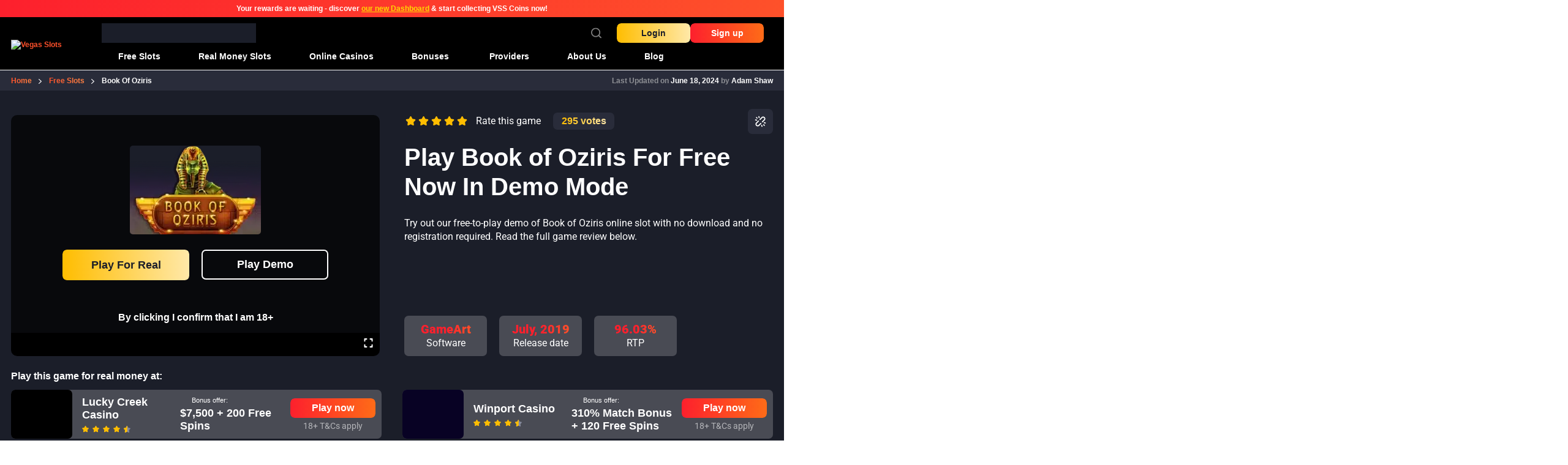

--- FILE ---
content_type: text/html; charset=UTF-8
request_url: https://vegasslots.net/free-slots/book-of-oziris/
body_size: 58435
content:
<!doctype html>
<html lang="en-US" prefix="og: https://ogp.me/ns#">
  <head><meta charset="utf-8"><script>if(navigator.userAgent.match(/MSIE|Internet Explorer/i)||navigator.userAgent.match(/Trident\/7\..*?rv:11/i)){var href=document.location.href;if(!href.match(/[?&]nowprocket/)){if(href.indexOf("?")==-1){if(href.indexOf("#")==-1){document.location.href=href+"?nowprocket=1"}else{document.location.href=href.replace("#","?nowprocket=1#")}}else{if(href.indexOf("#")==-1){document.location.href=href+"&nowprocket=1"}else{document.location.href=href.replace("#","&nowprocket=1#")}}}}</script><script>(()=>{class RocketLazyLoadScripts{constructor(){this.v="2.0.4",this.userEvents=["keydown","keyup","mousedown","mouseup","mousemove","mouseover","mouseout","touchmove","touchstart","touchend","touchcancel","wheel","click","dblclick","input"],this.attributeEvents=["onblur","onclick","oncontextmenu","ondblclick","onfocus","onmousedown","onmouseenter","onmouseleave","onmousemove","onmouseout","onmouseover","onmouseup","onmousewheel","onscroll","onsubmit"]}async t(){this.i(),this.o(),/iP(ad|hone)/.test(navigator.userAgent)&&this.h(),this.u(),this.l(this),this.m(),this.k(this),this.p(this),this._(),await Promise.all([this.R(),this.L()]),this.lastBreath=Date.now(),this.S(this),this.P(),this.D(),this.O(),this.M(),await this.C(this.delayedScripts.normal),await this.C(this.delayedScripts.defer),await this.C(this.delayedScripts.async),await this.T(),await this.F(),await this.j(),await this.A(),window.dispatchEvent(new Event("rocket-allScriptsLoaded")),this.everythingLoaded=!0,this.lastTouchEnd&&await new Promise(t=>setTimeout(t,500-Date.now()+this.lastTouchEnd)),this.I(),this.H(),this.U(),this.W()}i(){this.CSPIssue=sessionStorage.getItem("rocketCSPIssue"),document.addEventListener("securitypolicyviolation",t=>{this.CSPIssue||"script-src-elem"!==t.violatedDirective||"data"!==t.blockedURI||(this.CSPIssue=!0,sessionStorage.setItem("rocketCSPIssue",!0))},{isRocket:!0})}o(){window.addEventListener("pageshow",t=>{this.persisted=t.persisted,this.realWindowLoadedFired=!0},{isRocket:!0}),window.addEventListener("pagehide",()=>{this.onFirstUserAction=null},{isRocket:!0})}h(){let t;function e(e){t=e}window.addEventListener("touchstart",e,{isRocket:!0}),window.addEventListener("touchend",function i(o){o.changedTouches[0]&&t.changedTouches[0]&&Math.abs(o.changedTouches[0].pageX-t.changedTouches[0].pageX)<10&&Math.abs(o.changedTouches[0].pageY-t.changedTouches[0].pageY)<10&&o.timeStamp-t.timeStamp<200&&(window.removeEventListener("touchstart",e,{isRocket:!0}),window.removeEventListener("touchend",i,{isRocket:!0}),"INPUT"===o.target.tagName&&"text"===o.target.type||(o.target.dispatchEvent(new TouchEvent("touchend",{target:o.target,bubbles:!0})),o.target.dispatchEvent(new MouseEvent("mouseover",{target:o.target,bubbles:!0})),o.target.dispatchEvent(new PointerEvent("click",{target:o.target,bubbles:!0,cancelable:!0,detail:1,clientX:o.changedTouches[0].clientX,clientY:o.changedTouches[0].clientY})),event.preventDefault()))},{isRocket:!0})}q(t){this.userActionTriggered||("mousemove"!==t.type||this.firstMousemoveIgnored?"keyup"===t.type||"mouseover"===t.type||"mouseout"===t.type||(this.userActionTriggered=!0,this.onFirstUserAction&&this.onFirstUserAction()):this.firstMousemoveIgnored=!0),"click"===t.type&&t.preventDefault(),t.stopPropagation(),t.stopImmediatePropagation(),"touchstart"===this.lastEvent&&"touchend"===t.type&&(this.lastTouchEnd=Date.now()),"click"===t.type&&(this.lastTouchEnd=0),this.lastEvent=t.type,t.composedPath&&t.composedPath()[0].getRootNode()instanceof ShadowRoot&&(t.rocketTarget=t.composedPath()[0]),this.savedUserEvents.push(t)}u(){this.savedUserEvents=[],this.userEventHandler=this.q.bind(this),this.userEvents.forEach(t=>window.addEventListener(t,this.userEventHandler,{passive:!1,isRocket:!0})),document.addEventListener("visibilitychange",this.userEventHandler,{isRocket:!0})}U(){this.userEvents.forEach(t=>window.removeEventListener(t,this.userEventHandler,{passive:!1,isRocket:!0})),document.removeEventListener("visibilitychange",this.userEventHandler,{isRocket:!0}),this.savedUserEvents.forEach(t=>{(t.rocketTarget||t.target).dispatchEvent(new window[t.constructor.name](t.type,t))})}m(){const t="return false",e=Array.from(this.attributeEvents,t=>"data-rocket-"+t),i="["+this.attributeEvents.join("],[")+"]",o="[data-rocket-"+this.attributeEvents.join("],[data-rocket-")+"]",s=(e,i,o)=>{o&&o!==t&&(e.setAttribute("data-rocket-"+i,o),e["rocket"+i]=new Function("event",o),e.setAttribute(i,t))};new MutationObserver(t=>{for(const n of t)"attributes"===n.type&&(n.attributeName.startsWith("data-rocket-")||this.everythingLoaded?n.attributeName.startsWith("data-rocket-")&&this.everythingLoaded&&this.N(n.target,n.attributeName.substring(12)):s(n.target,n.attributeName,n.target.getAttribute(n.attributeName))),"childList"===n.type&&n.addedNodes.forEach(t=>{if(t.nodeType===Node.ELEMENT_NODE)if(this.everythingLoaded)for(const i of[t,...t.querySelectorAll(o)])for(const t of i.getAttributeNames())e.includes(t)&&this.N(i,t.substring(12));else for(const e of[t,...t.querySelectorAll(i)])for(const t of e.getAttributeNames())this.attributeEvents.includes(t)&&s(e,t,e.getAttribute(t))})}).observe(document,{subtree:!0,childList:!0,attributeFilter:[...this.attributeEvents,...e]})}I(){this.attributeEvents.forEach(t=>{document.querySelectorAll("[data-rocket-"+t+"]").forEach(e=>{this.N(e,t)})})}N(t,e){const i=t.getAttribute("data-rocket-"+e);i&&(t.setAttribute(e,i),t.removeAttribute("data-rocket-"+e))}k(t){Object.defineProperty(HTMLElement.prototype,"onclick",{get(){return this.rocketonclick||null},set(e){this.rocketonclick=e,this.setAttribute(t.everythingLoaded?"onclick":"data-rocket-onclick","this.rocketonclick(event)")}})}S(t){function e(e,i){let o=e[i];e[i]=null,Object.defineProperty(e,i,{get:()=>o,set(s){t.everythingLoaded?o=s:e["rocket"+i]=o=s}})}e(document,"onreadystatechange"),e(window,"onload"),e(window,"onpageshow");try{Object.defineProperty(document,"readyState",{get:()=>t.rocketReadyState,set(e){t.rocketReadyState=e},configurable:!0}),document.readyState="loading"}catch(t){console.log("WPRocket DJE readyState conflict, bypassing")}}l(t){this.originalAddEventListener=EventTarget.prototype.addEventListener,this.originalRemoveEventListener=EventTarget.prototype.removeEventListener,this.savedEventListeners=[],EventTarget.prototype.addEventListener=function(e,i,o){o&&o.isRocket||!t.B(e,this)&&!t.userEvents.includes(e)||t.B(e,this)&&!t.userActionTriggered||e.startsWith("rocket-")||t.everythingLoaded?t.originalAddEventListener.call(this,e,i,o):(t.savedEventListeners.push({target:this,remove:!1,type:e,func:i,options:o}),"mouseenter"!==e&&"mouseleave"!==e||t.originalAddEventListener.call(this,e,t.savedUserEvents.push,o))},EventTarget.prototype.removeEventListener=function(e,i,o){o&&o.isRocket||!t.B(e,this)&&!t.userEvents.includes(e)||t.B(e,this)&&!t.userActionTriggered||e.startsWith("rocket-")||t.everythingLoaded?t.originalRemoveEventListener.call(this,e,i,o):t.savedEventListeners.push({target:this,remove:!0,type:e,func:i,options:o})}}J(t,e){this.savedEventListeners=this.savedEventListeners.filter(i=>{let o=i.type,s=i.target||window;return e!==o||t!==s||(this.B(o,s)&&(i.type="rocket-"+o),this.$(i),!1)})}H(){EventTarget.prototype.addEventListener=this.originalAddEventListener,EventTarget.prototype.removeEventListener=this.originalRemoveEventListener,this.savedEventListeners.forEach(t=>this.$(t))}$(t){t.remove?this.originalRemoveEventListener.call(t.target,t.type,t.func,t.options):this.originalAddEventListener.call(t.target,t.type,t.func,t.options)}p(t){let e;function i(e){return t.everythingLoaded?e:e.split(" ").map(t=>"load"===t||t.startsWith("load.")?"rocket-jquery-load":t).join(" ")}function o(o){function s(e){const s=o.fn[e];o.fn[e]=o.fn.init.prototype[e]=function(){return this[0]===window&&t.userActionTriggered&&("string"==typeof arguments[0]||arguments[0]instanceof String?arguments[0]=i(arguments[0]):"object"==typeof arguments[0]&&Object.keys(arguments[0]).forEach(t=>{const e=arguments[0][t];delete arguments[0][t],arguments[0][i(t)]=e})),s.apply(this,arguments),this}}if(o&&o.fn&&!t.allJQueries.includes(o)){const e={DOMContentLoaded:[],"rocket-DOMContentLoaded":[]};for(const t in e)document.addEventListener(t,()=>{e[t].forEach(t=>t())},{isRocket:!0});o.fn.ready=o.fn.init.prototype.ready=function(i){function s(){parseInt(o.fn.jquery)>2?setTimeout(()=>i.bind(document)(o)):i.bind(document)(o)}return"function"==typeof i&&(t.realDomReadyFired?!t.userActionTriggered||t.fauxDomReadyFired?s():e["rocket-DOMContentLoaded"].push(s):e.DOMContentLoaded.push(s)),o([])},s("on"),s("one"),s("off"),t.allJQueries.push(o)}e=o}t.allJQueries=[],o(window.jQuery),Object.defineProperty(window,"jQuery",{get:()=>e,set(t){o(t)}})}P(){const t=new Map;document.write=document.writeln=function(e){const i=document.currentScript,o=document.createRange(),s=i.parentElement;let n=t.get(i);void 0===n&&(n=i.nextSibling,t.set(i,n));const c=document.createDocumentFragment();o.setStart(c,0),c.appendChild(o.createContextualFragment(e)),s.insertBefore(c,n)}}async R(){return new Promise(t=>{this.userActionTriggered?t():this.onFirstUserAction=t})}async L(){return new Promise(t=>{document.addEventListener("DOMContentLoaded",()=>{this.realDomReadyFired=!0,t()},{isRocket:!0})})}async j(){return this.realWindowLoadedFired?Promise.resolve():new Promise(t=>{window.addEventListener("load",t,{isRocket:!0})})}M(){this.pendingScripts=[];this.scriptsMutationObserver=new MutationObserver(t=>{for(const e of t)e.addedNodes.forEach(t=>{"SCRIPT"!==t.tagName||t.noModule||t.isWPRocket||this.pendingScripts.push({script:t,promise:new Promise(e=>{const i=()=>{const i=this.pendingScripts.findIndex(e=>e.script===t);i>=0&&this.pendingScripts.splice(i,1),e()};t.addEventListener("load",i,{isRocket:!0}),t.addEventListener("error",i,{isRocket:!0}),setTimeout(i,1e3)})})})}),this.scriptsMutationObserver.observe(document,{childList:!0,subtree:!0})}async F(){await this.X(),this.pendingScripts.length?(await this.pendingScripts[0].promise,await this.F()):this.scriptsMutationObserver.disconnect()}D(){this.delayedScripts={normal:[],async:[],defer:[]},document.querySelectorAll("script[type$=rocketlazyloadscript]").forEach(t=>{t.hasAttribute("data-rocket-src")?t.hasAttribute("async")&&!1!==t.async?this.delayedScripts.async.push(t):t.hasAttribute("defer")&&!1!==t.defer||"module"===t.getAttribute("data-rocket-type")?this.delayedScripts.defer.push(t):this.delayedScripts.normal.push(t):this.delayedScripts.normal.push(t)})}async _(){await this.L();let t=[];document.querySelectorAll("script[type$=rocketlazyloadscript][data-rocket-src]").forEach(e=>{let i=e.getAttribute("data-rocket-src");if(i&&!i.startsWith("data:")){i.startsWith("//")&&(i=location.protocol+i);try{const o=new URL(i).origin;o!==location.origin&&t.push({src:o,crossOrigin:e.crossOrigin||"module"===e.getAttribute("data-rocket-type")})}catch(t){}}}),t=[...new Map(t.map(t=>[JSON.stringify(t),t])).values()],this.Y(t,"preconnect")}async G(t){if(await this.K(),!0!==t.noModule||!("noModule"in HTMLScriptElement.prototype))return new Promise(e=>{let i;function o(){(i||t).setAttribute("data-rocket-status","executed"),e()}try{if(navigator.userAgent.includes("Firefox/")||""===navigator.vendor||this.CSPIssue)i=document.createElement("script"),[...t.attributes].forEach(t=>{let e=t.nodeName;"type"!==e&&("data-rocket-type"===e&&(e="type"),"data-rocket-src"===e&&(e="src"),i.setAttribute(e,t.nodeValue))}),t.text&&(i.text=t.text),t.nonce&&(i.nonce=t.nonce),i.hasAttribute("src")?(i.addEventListener("load",o,{isRocket:!0}),i.addEventListener("error",()=>{i.setAttribute("data-rocket-status","failed-network"),e()},{isRocket:!0}),setTimeout(()=>{i.isConnected||e()},1)):(i.text=t.text,o()),i.isWPRocket=!0,t.parentNode.replaceChild(i,t);else{const i=t.getAttribute("data-rocket-type"),s=t.getAttribute("data-rocket-src");i?(t.type=i,t.removeAttribute("data-rocket-type")):t.removeAttribute("type"),t.addEventListener("load",o,{isRocket:!0}),t.addEventListener("error",i=>{this.CSPIssue&&i.target.src.startsWith("data:")?(console.log("WPRocket: CSP fallback activated"),t.removeAttribute("src"),this.G(t).then(e)):(t.setAttribute("data-rocket-status","failed-network"),e())},{isRocket:!0}),s?(t.fetchPriority="high",t.removeAttribute("data-rocket-src"),t.src=s):t.src="data:text/javascript;base64,"+window.btoa(unescape(encodeURIComponent(t.text)))}}catch(i){t.setAttribute("data-rocket-status","failed-transform"),e()}});t.setAttribute("data-rocket-status","skipped")}async C(t){const e=t.shift();return e?(e.isConnected&&await this.G(e),this.C(t)):Promise.resolve()}O(){this.Y([...this.delayedScripts.normal,...this.delayedScripts.defer,...this.delayedScripts.async],"preload")}Y(t,e){this.trash=this.trash||[];let i=!0;var o=document.createDocumentFragment();t.forEach(t=>{const s=t.getAttribute&&t.getAttribute("data-rocket-src")||t.src;if(s&&!s.startsWith("data:")){const n=document.createElement("link");n.href=s,n.rel=e,"preconnect"!==e&&(n.as="script",n.fetchPriority=i?"high":"low"),t.getAttribute&&"module"===t.getAttribute("data-rocket-type")&&(n.crossOrigin=!0),t.crossOrigin&&(n.crossOrigin=t.crossOrigin),t.integrity&&(n.integrity=t.integrity),t.nonce&&(n.nonce=t.nonce),o.appendChild(n),this.trash.push(n),i=!1}}),document.head.appendChild(o)}W(){this.trash.forEach(t=>t.remove())}async T(){try{document.readyState="interactive"}catch(t){}this.fauxDomReadyFired=!0;try{await this.K(),this.J(document,"readystatechange"),document.dispatchEvent(new Event("rocket-readystatechange")),await this.K(),document.rocketonreadystatechange&&document.rocketonreadystatechange(),await this.K(),this.J(document,"DOMContentLoaded"),document.dispatchEvent(new Event("rocket-DOMContentLoaded")),await this.K(),this.J(window,"DOMContentLoaded"),window.dispatchEvent(new Event("rocket-DOMContentLoaded"))}catch(t){console.error(t)}}async A(){try{document.readyState="complete"}catch(t){}try{await this.K(),this.J(document,"readystatechange"),document.dispatchEvent(new Event("rocket-readystatechange")),await this.K(),document.rocketonreadystatechange&&document.rocketonreadystatechange(),await this.K(),this.J(window,"load"),window.dispatchEvent(new Event("rocket-load")),await this.K(),window.rocketonload&&window.rocketonload(),await this.K(),this.allJQueries.forEach(t=>t(window).trigger("rocket-jquery-load")),await this.K(),this.J(window,"pageshow");const t=new Event("rocket-pageshow");t.persisted=this.persisted,window.dispatchEvent(t),await this.K(),window.rocketonpageshow&&window.rocketonpageshow({persisted:this.persisted})}catch(t){console.error(t)}}async K(){Date.now()-this.lastBreath>45&&(await this.X(),this.lastBreath=Date.now())}async X(){return document.hidden?new Promise(t=>setTimeout(t)):new Promise(t=>requestAnimationFrame(t))}B(t,e){return e===document&&"readystatechange"===t||(e===document&&"DOMContentLoaded"===t||(e===window&&"DOMContentLoaded"===t||(e===window&&"load"===t||e===window&&"pageshow"===t)))}static run(){(new RocketLazyLoadScripts).t()}}RocketLazyLoadScripts.run()})();</script>
    
    <meta name="viewport" content="width=device-width, initial-scale=1">
    
<!-- Search Engine Optimization by Rank Math PRO - https://rankmath.com/ -->
<title>Book Of Oziris Slot Review 2025 - Free Play Demo</title>
<link crossorigin data-rocket-preload as="font" href="https://fonts.gstatic.com/s/roboto/v49/KFO7CnqEu92Fr1ME7kSn66aGLdTylUAMa3yUBA.woff2" rel="preload">
<link crossorigin data-rocket-preload as="font" href="https://vegasslots.net/app/themes/vegas-slots-theme/public/fonts/OpenSans-LightItalic/OpenSans-LightItalic.be3e1c.woff2" rel="preload">
<link crossorigin data-rocket-preload as="font" href="https://vegasslots.net/app/themes/vegas-slots-theme/public/fonts/OpenSans-Regular/OpenSans-Regular.a18bce.woff2" rel="preload">
<link crossorigin data-rocket-preload as="font" href="https://vegasslots.net/app/themes/vegas-slots-theme/public/fonts/OpenSans-Bold/OpenSans-Bold.a11a09.woff2" rel="preload">
<link crossorigin data-rocket-preload as="font" href="https://vegasslots.net/app/themes/vegas-slots-theme/public/fonts/OpenSans-SemiBold/OpenSans-SemiBold.a2a628.woff2" rel="preload">
<link crossorigin data-rocket-preload as="font" href="https://vegasslots.net/app/themes/vegas-slots-theme/public/fonts/OpenSans-ExtraBold/OpenSans-ExtraBold.56c9d1.woff2" rel="preload">
<link crossorigin data-rocket-preload as="font" href="https://vegasslots.net/app/themes/vegas-slots-theme/public/fonts/Raleway-Medium/Raleway-Medium.b00d82.woff2" rel="preload">
<style id="wpr-usedcss">:where(.wp-block-button__link){border-radius:9999px;box-shadow:none;padding:calc(.667em + 2px) calc(1.333em + 2px);text-decoration:none}:root :where(.wp-block-button .wp-block-button__link.is-style-outline),:root :where(.wp-block-button.is-style-outline>.wp-block-button__link){border:2px solid;padding:.667em 1.333em}:root :where(.wp-block-button .wp-block-button__link.is-style-outline:not(.has-text-color)),:root :where(.wp-block-button.is-style-outline>.wp-block-button__link:not(.has-text-color)){color:currentColor}:root :where(.wp-block-button .wp-block-button__link.is-style-outline:not(.has-background)),:root :where(.wp-block-button.is-style-outline>.wp-block-button__link:not(.has-background)){background-color:initial;background-image:none}:where(.wp-block-calendar table:not(.has-background) th){background:#ddd}:where(.wp-block-columns){margin-bottom:1.75em}:where(.wp-block-columns.has-background){padding:1.25em 2.375em}:where(.wp-block-post-comments input[type=submit]){border:none}:where(.wp-block-cover-image:not(.has-text-color)),:where(.wp-block-cover:not(.has-text-color)){color:#fff}:where(.wp-block-cover-image.is-light:not(.has-text-color)),:where(.wp-block-cover.is-light:not(.has-text-color)){color:#000}:root :where(.wp-block-cover h1:not(.has-text-color)),:root :where(.wp-block-cover h2:not(.has-text-color)),:root :where(.wp-block-cover h3:not(.has-text-color)),:root :where(.wp-block-cover h4:not(.has-text-color)),:root :where(.wp-block-cover h5:not(.has-text-color)),:root :where(.wp-block-cover h6:not(.has-text-color)),:root :where(.wp-block-cover p:not(.has-text-color)){color:inherit}:where(.wp-block-file){margin-bottom:1.5em}:where(.wp-block-file__button){border-radius:2em;display:inline-block;padding:.5em 1em}:where(.wp-block-file__button):is(a):active,:where(.wp-block-file__button):is(a):focus,:where(.wp-block-file__button):is(a):hover,:where(.wp-block-file__button):is(a):visited{box-shadow:none;color:#fff;opacity:.85;text-decoration:none}:where(.wp-block-group.wp-block-group-is-layout-constrained){position:relative}:root :where(.wp-block-image.is-style-rounded img,.wp-block-image .is-style-rounded img){border-radius:9999px}:where(.wp-block-latest-comments:not([style*=line-height] .wp-block-latest-comments__comment)){line-height:1.1}:where(.wp-block-latest-comments:not([style*=line-height] .wp-block-latest-comments__comment-excerpt p)){line-height:1.8}:root :where(.wp-block-latest-posts.is-grid){padding:0}:root :where(.wp-block-latest-posts.wp-block-latest-posts__list){padding-left:0}ul{box-sizing:border-box}:root :where(.wp-block-list.has-background){padding:1.25em 2.375em}:where(.wp-block-navigation.has-background .wp-block-navigation-item a:not(.wp-element-button)),:where(.wp-block-navigation.has-background .wp-block-navigation-submenu a:not(.wp-element-button)){padding:.5em 1em}:where(.wp-block-navigation .wp-block-navigation__submenu-container .wp-block-navigation-item a:not(.wp-element-button)),:where(.wp-block-navigation .wp-block-navigation__submenu-container .wp-block-navigation-submenu a:not(.wp-element-button)),:where(.wp-block-navigation .wp-block-navigation__submenu-container .wp-block-navigation-submenu button.wp-block-navigation-item__content),:where(.wp-block-navigation .wp-block-navigation__submenu-container .wp-block-pages-list__item button.wp-block-navigation-item__content){padding:.5em 1em}:root :where(p.has-background){padding:1.25em 2.375em}:where(p.has-text-color:not(.has-link-color)) a{color:inherit}:where(.wp-block-post-comments-form) input:not([type=submit]),:where(.wp-block-post-comments-form) textarea{border:1px solid #949494;font-family:inherit;font-size:1em}:where(.wp-block-post-comments-form) input:where(:not([type=submit]):not([type=checkbox])),:where(.wp-block-post-comments-form) textarea{padding:calc(.667em + 2px)}:where(.wp-block-post-excerpt){box-sizing:border-box;margin-bottom:var(--wp--style--block-gap);margin-top:var(--wp--style--block-gap)}:where(.wp-block-preformatted.has-background){padding:1.25em 2.375em}:where(.wp-block-search__button){border:1px solid #ccc;padding:6px 10px}:where(.wp-block-search__input){font-family:inherit;font-size:inherit;font-style:inherit;font-weight:inherit;letter-spacing:inherit;line-height:inherit;text-transform:inherit}:where(.wp-block-search__button-inside .wp-block-search__inside-wrapper){border:1px solid #949494;box-sizing:border-box;padding:4px}:where(.wp-block-search__button-inside .wp-block-search__inside-wrapper) .wp-block-search__input{border:none;border-radius:0;padding:0 4px}:where(.wp-block-search__button-inside .wp-block-search__inside-wrapper) .wp-block-search__input:focus{outline:0}:where(.wp-block-search__button-inside .wp-block-search__inside-wrapper) :where(.wp-block-search__button){padding:4px 8px}:root :where(.wp-block-separator.is-style-dots){height:auto;line-height:1;text-align:center}:root :where(.wp-block-separator.is-style-dots):before{color:currentColor;content:"···";font-family:serif;font-size:1.5em;letter-spacing:2em;padding-left:2em}:root :where(.wp-block-site-logo.is-style-rounded){border-radius:9999px}:where(.wp-block-social-links:not(.is-style-logos-only)) .wp-social-link{background-color:#f0f0f0;color:#444}:where(.wp-block-social-links:not(.is-style-logos-only)) .wp-social-link-amazon{background-color:#f90;color:#fff}:where(.wp-block-social-links:not(.is-style-logos-only)) .wp-social-link-bandcamp{background-color:#1ea0c3;color:#fff}:where(.wp-block-social-links:not(.is-style-logos-only)) .wp-social-link-behance{background-color:#0757fe;color:#fff}:where(.wp-block-social-links:not(.is-style-logos-only)) .wp-social-link-bluesky{background-color:#0a7aff;color:#fff}:where(.wp-block-social-links:not(.is-style-logos-only)) .wp-social-link-codepen{background-color:#1e1f26;color:#fff}:where(.wp-block-social-links:not(.is-style-logos-only)) .wp-social-link-deviantart{background-color:#02e49b;color:#fff}:where(.wp-block-social-links:not(.is-style-logos-only)) .wp-social-link-discord{background-color:#5865f2;color:#fff}:where(.wp-block-social-links:not(.is-style-logos-only)) .wp-social-link-dribbble{background-color:#e94c89;color:#fff}:where(.wp-block-social-links:not(.is-style-logos-only)) .wp-social-link-dropbox{background-color:#4280ff;color:#fff}:where(.wp-block-social-links:not(.is-style-logos-only)) .wp-social-link-etsy{background-color:#f45800;color:#fff}:where(.wp-block-social-links:not(.is-style-logos-only)) .wp-social-link-facebook{background-color:#0866ff;color:#fff}:where(.wp-block-social-links:not(.is-style-logos-only)) .wp-social-link-fivehundredpx{background-color:#000;color:#fff}:where(.wp-block-social-links:not(.is-style-logos-only)) .wp-social-link-flickr{background-color:#0461dd;color:#fff}:where(.wp-block-social-links:not(.is-style-logos-only)) .wp-social-link-foursquare{background-color:#e65678;color:#fff}:where(.wp-block-social-links:not(.is-style-logos-only)) .wp-social-link-github{background-color:#24292d;color:#fff}:where(.wp-block-social-links:not(.is-style-logos-only)) .wp-social-link-goodreads{background-color:#eceadd;color:#382110}:where(.wp-block-social-links:not(.is-style-logos-only)) .wp-social-link-google{background-color:#ea4434;color:#fff}:where(.wp-block-social-links:not(.is-style-logos-only)) .wp-social-link-gravatar{background-color:#1d4fc4;color:#fff}:where(.wp-block-social-links:not(.is-style-logos-only)) .wp-social-link-instagram{background-color:#f00075;color:#fff}:where(.wp-block-social-links:not(.is-style-logos-only)) .wp-social-link-lastfm{background-color:#e21b24;color:#fff}:where(.wp-block-social-links:not(.is-style-logos-only)) .wp-social-link-linkedin{background-color:#0d66c2;color:#fff}:where(.wp-block-social-links:not(.is-style-logos-only)) .wp-social-link-mastodon{background-color:#3288d4;color:#fff}:where(.wp-block-social-links:not(.is-style-logos-only)) .wp-social-link-medium{background-color:#000;color:#fff}:where(.wp-block-social-links:not(.is-style-logos-only)) .wp-social-link-meetup{background-color:#f6405f;color:#fff}:where(.wp-block-social-links:not(.is-style-logos-only)) .wp-social-link-patreon{background-color:#000;color:#fff}:where(.wp-block-social-links:not(.is-style-logos-only)) .wp-social-link-pinterest{background-color:#e60122;color:#fff}:where(.wp-block-social-links:not(.is-style-logos-only)) .wp-social-link-pocket{background-color:#ef4155;color:#fff}:where(.wp-block-social-links:not(.is-style-logos-only)) .wp-social-link-reddit{background-color:#ff4500;color:#fff}:where(.wp-block-social-links:not(.is-style-logos-only)) .wp-social-link-skype{background-color:#0478d7;color:#fff}:where(.wp-block-social-links:not(.is-style-logos-only)) .wp-social-link-snapchat{background-color:#fefc00;color:#fff;stroke:#000}:where(.wp-block-social-links:not(.is-style-logos-only)) .wp-social-link-soundcloud{background-color:#ff5600;color:#fff}:where(.wp-block-social-links:not(.is-style-logos-only)) .wp-social-link-spotify{background-color:#1bd760;color:#fff}:where(.wp-block-social-links:not(.is-style-logos-only)) .wp-social-link-telegram{background-color:#2aabee;color:#fff}:where(.wp-block-social-links:not(.is-style-logos-only)) .wp-social-link-threads{background-color:#000;color:#fff}:where(.wp-block-social-links:not(.is-style-logos-only)) .wp-social-link-tiktok{background-color:#000;color:#fff}:where(.wp-block-social-links:not(.is-style-logos-only)) .wp-social-link-tumblr{background-color:#011835;color:#fff}:where(.wp-block-social-links:not(.is-style-logos-only)) .wp-social-link-twitch{background-color:#6440a4;color:#fff}:where(.wp-block-social-links:not(.is-style-logos-only)) .wp-social-link-twitter{background-color:#1da1f2;color:#fff}:where(.wp-block-social-links:not(.is-style-logos-only)) .wp-social-link-vimeo{background-color:#1eb7ea;color:#fff}:where(.wp-block-social-links:not(.is-style-logos-only)) .wp-social-link-vk{background-color:#4680c2;color:#fff}:where(.wp-block-social-links:not(.is-style-logos-only)) .wp-social-link-wordpress{background-color:#3499cd;color:#fff}:where(.wp-block-social-links:not(.is-style-logos-only)) .wp-social-link-whatsapp{background-color:#25d366;color:#fff}:where(.wp-block-social-links:not(.is-style-logos-only)) .wp-social-link-x{background-color:#000;color:#fff}:where(.wp-block-social-links:not(.is-style-logos-only)) .wp-social-link-yelp{background-color:#d32422;color:#fff}:where(.wp-block-social-links:not(.is-style-logos-only)) .wp-social-link-youtube{background-color:red;color:#fff}:where(.wp-block-social-links.is-style-logos-only) .wp-social-link{background:0 0}:where(.wp-block-social-links.is-style-logos-only) .wp-social-link svg{height:1.25em;width:1.25em}:where(.wp-block-social-links.is-style-logos-only) .wp-social-link-amazon{color:#f90}:where(.wp-block-social-links.is-style-logos-only) .wp-social-link-bandcamp{color:#1ea0c3}:where(.wp-block-social-links.is-style-logos-only) .wp-social-link-behance{color:#0757fe}:where(.wp-block-social-links.is-style-logos-only) .wp-social-link-bluesky{color:#0a7aff}:where(.wp-block-social-links.is-style-logos-only) .wp-social-link-codepen{color:#1e1f26}:where(.wp-block-social-links.is-style-logos-only) .wp-social-link-deviantart{color:#02e49b}:where(.wp-block-social-links.is-style-logos-only) .wp-social-link-discord{color:#5865f2}:where(.wp-block-social-links.is-style-logos-only) .wp-social-link-dribbble{color:#e94c89}:where(.wp-block-social-links.is-style-logos-only) .wp-social-link-dropbox{color:#4280ff}:where(.wp-block-social-links.is-style-logos-only) .wp-social-link-etsy{color:#f45800}:where(.wp-block-social-links.is-style-logos-only) .wp-social-link-facebook{color:#0866ff}:where(.wp-block-social-links.is-style-logos-only) .wp-social-link-fivehundredpx{color:#000}:where(.wp-block-social-links.is-style-logos-only) .wp-social-link-flickr{color:#0461dd}:where(.wp-block-social-links.is-style-logos-only) .wp-social-link-foursquare{color:#e65678}:where(.wp-block-social-links.is-style-logos-only) .wp-social-link-github{color:#24292d}:where(.wp-block-social-links.is-style-logos-only) .wp-social-link-goodreads{color:#382110}:where(.wp-block-social-links.is-style-logos-only) .wp-social-link-google{color:#ea4434}:where(.wp-block-social-links.is-style-logos-only) .wp-social-link-gravatar{color:#1d4fc4}:where(.wp-block-social-links.is-style-logos-only) .wp-social-link-instagram{color:#f00075}:where(.wp-block-social-links.is-style-logos-only) .wp-social-link-lastfm{color:#e21b24}:where(.wp-block-social-links.is-style-logos-only) .wp-social-link-linkedin{color:#0d66c2}:where(.wp-block-social-links.is-style-logos-only) .wp-social-link-mastodon{color:#3288d4}:where(.wp-block-social-links.is-style-logos-only) .wp-social-link-medium{color:#000}:where(.wp-block-social-links.is-style-logos-only) .wp-social-link-meetup{color:#f6405f}:where(.wp-block-social-links.is-style-logos-only) .wp-social-link-patreon{color:#000}:where(.wp-block-social-links.is-style-logos-only) .wp-social-link-pinterest{color:#e60122}:where(.wp-block-social-links.is-style-logos-only) .wp-social-link-pocket{color:#ef4155}:where(.wp-block-social-links.is-style-logos-only) .wp-social-link-reddit{color:#ff4500}:where(.wp-block-social-links.is-style-logos-only) .wp-social-link-skype{color:#0478d7}:where(.wp-block-social-links.is-style-logos-only) .wp-social-link-snapchat{color:#fff;stroke:#000}:where(.wp-block-social-links.is-style-logos-only) .wp-social-link-soundcloud{color:#ff5600}:where(.wp-block-social-links.is-style-logos-only) .wp-social-link-spotify{color:#1bd760}:where(.wp-block-social-links.is-style-logos-only) .wp-social-link-telegram{color:#2aabee}:where(.wp-block-social-links.is-style-logos-only) .wp-social-link-threads{color:#000}:where(.wp-block-social-links.is-style-logos-only) .wp-social-link-tiktok{color:#000}:where(.wp-block-social-links.is-style-logos-only) .wp-social-link-tumblr{color:#011835}:where(.wp-block-social-links.is-style-logos-only) .wp-social-link-twitch{color:#6440a4}:where(.wp-block-social-links.is-style-logos-only) .wp-social-link-twitter{color:#1da1f2}:where(.wp-block-social-links.is-style-logos-only) .wp-social-link-vimeo{color:#1eb7ea}:where(.wp-block-social-links.is-style-logos-only) .wp-social-link-vk{color:#4680c2}:where(.wp-block-social-links.is-style-logos-only) .wp-social-link-whatsapp{color:#25d366}:where(.wp-block-social-links.is-style-logos-only) .wp-social-link-wordpress{color:#3499cd}:where(.wp-block-social-links.is-style-logos-only) .wp-social-link-x{color:#000}:where(.wp-block-social-links.is-style-logos-only) .wp-social-link-yelp{color:#d32422}:where(.wp-block-social-links.is-style-logos-only) .wp-social-link-youtube{color:red}:root :where(.wp-block-social-links .wp-social-link a){padding:.25em}:root :where(.wp-block-social-links.is-style-logos-only .wp-social-link a){padding:0}:root :where(.wp-block-social-links.is-style-pill-shape .wp-social-link a){padding-left:.6666666667em;padding-right:.6666666667em}:root :where(.wp-block-tag-cloud.is-style-outline){display:flex;flex-wrap:wrap;gap:1ch}:root :where(.wp-block-tag-cloud.is-style-outline a){border:1px solid;font-size:unset!important;margin-right:0;padding:1ch 2ch;text-decoration:none!important}:root :where(.wp-block-table-of-contents){box-sizing:border-box}:where(.wp-block-term-description){box-sizing:border-box;margin-bottom:var(--wp--style--block-gap);margin-top:var(--wp--style--block-gap)}:where(pre.wp-block-verse){font-family:inherit}:root{--wp--preset--font-size--normal:16px;--wp--preset--font-size--huge:42px}html :where(.has-border-color){border-style:solid}html :where([style*=border-top-color]){border-top-style:solid}html :where([style*=border-right-color]){border-right-style:solid}html :where([style*=border-bottom-color]){border-bottom-style:solid}html :where([style*=border-left-color]){border-left-style:solid}html :where([style*=border-width]){border-style:solid}html :where([style*=border-top-width]){border-top-style:solid}html :where([style*=border-right-width]){border-right-style:solid}html :where([style*=border-bottom-width]){border-bottom-style:solid}html :where([style*=border-left-width]){border-left-style:solid}html :where(img[class*=wp-image-]){height:auto;max-width:100%}:where(figure){margin:0 0 1em}html :where(.is-position-sticky){--wp-admin--admin-bar--position-offset:var(--wp-admin--admin-bar--height,0px)}@media screen and (max-width:600px){html :where(.is-position-sticky){--wp-admin--admin-bar--position-offset:0px}}.lg-icon{font-family:lg!important;speak:never;font-feature-settings:normal;font-style:normal;font-variant:normal;font-weight:400;line-height:1;text-transform:none;-webkit-font-smoothing:antialiased;-moz-osx-font-smoothing:grayscale}.lg-container{font-family:system-ui,-apple-system,'Segoe UI',Roboto,Ubuntu,Cantarell,'Noto Sans',sans-serif,'Helvetica Neue',Arial,'Liberation Sans','Apple Color Emoji','Segoe UI Emoji','Segoe UI Symbol','Noto Color Emoji'}.lg-next,.lg-prev{background-color:rgba(0,0,0,.45);border:none;border-radius:2px;color:#999;cursor:pointer;display:block;font-size:22px;margin-top:-10px;outline:0;padding:8px 10px 9px;position:absolute;top:50%;z-index:1084}.lg-next.disabled,.lg-prev.disabled{cursor:default;opacity:0!important}.lg-next:hover:not(.disabled),.lg-prev:hover:not(.disabled){color:#fff}.lg-single-item .lg-next,.lg-single-item .lg-prev{display:none}.lg-next{right:20px}.lg-next:before{content:""}.lg-prev{left:20px}.lg-prev:after{content:""}@keyframes lg-right-end{0%{left:0}50%{left:-30px}to{left:0}}@keyframes lg-left-end{0%{left:0}50%{left:30px}to{left:0}}.lg-outer.lg-right-end .lg-object{animation:.3s lg-right-end;position:relative}.lg-outer.lg-left-end .lg-object{animation:.3s lg-left-end;position:relative}.lg-toolbar{left:0;position:absolute;top:0;width:100%;z-index:1082}.lg-media-overlap .lg-toolbar{background-image:linear-gradient(0deg,transparent,rgba(0,0,0,.4))}.lg-toolbar .lg-icon{background:0 0;border:none;box-shadow:none;color:#999;cursor:pointer;float:right;font-size:24px;height:47px;line-height:27px;outline:0;padding:10px 0;text-align:center;-webkit-text-decoration:none!important;text-decoration:none!important;transition:color .2s linear;width:50px;will-change:color}.lg-toolbar .lg-icon:hover{color:#fff}.lg-toolbar .lg-close:after{content:""}.lg-toolbar .lg-maximize{font-size:22px}.lg-toolbar .lg-maximize:after{content:""}.lg-toolbar .lg-download:after{content:""}.lg-sub-html{color:#eee;font-size:16px;opacity:0;padding:10px 40px;text-align:center;transition:opacity .2s ease-out 0s;z-index:1080}.lg-sub-html p{font-size:12px;margin:5px 0 0}.lg-sub-html a{color:inherit}.lg-sub-html a:hover{-webkit-text-decoration:underline;text-decoration:underline}.lg-media-overlap .lg-sub-html{background-image:linear-gradient(180deg,transparent,rgba(0,0,0,.6))}.lg-item .lg-sub-html{bottom:0;left:0;position:absolute;right:0}.lg-error-msg{color:#999;font-size:14px}.lg-counter{color:#999;display:inline-block;font-size:16px;height:47px;padding-left:20px;padding-top:12px;vertical-align:middle}.lg-closing .lg-next,.lg-closing .lg-prev,.lg-closing .lg-sub-html,.lg-closing .lg-toolbar{opacity:0;transition:transform .08 cubic-bezier(0,0,.25,1) 0s,opacity .08 cubic-bezier(0,0,.25,1) 0s,color .08 linear}body:not(.lg-from-hash) .lg-outer.lg-start-zoom .lg-item:not(.lg-zoomable) .lg-img-wrap,body:not(.lg-from-hash) .lg-outer.lg-start-zoom .lg-item:not(.lg-zoomable) .lg-video-cont{opacity:0;transform:scale3d(.5,.5,.5);transition:transform .25s cubic-bezier(0,0,.25,1) 0s,opacity .25s cubic-bezier(0,0,.25,1)!important;will-change:transform,opacity}body:not(.lg-from-hash) .lg-outer.lg-start-zoom .lg-item:not(.lg-zoomable).lg-complete .lg-img-wrap,body:not(.lg-from-hash) .lg-outer.lg-start-zoom .lg-item:not(.lg-zoomable).lg-complete .lg-video-cont{opacity:1;transform:scaleX(1)}.lg-icon:focus-visible{border-radius:3px;color:#fff;outline:hsla(0,0%,100%,.6) dashed 1px}.lg-toolbar .lg-icon:focus-visible{border-radius:8px;outline-offset:-5px}.lg-outer .lg-thumb-outer{background-color:#0d0a0a;float:left;max-height:350px;overflow:hidden;width:100%}.lg-outer.lg-single-item .lg-thumb-outer{display:none}.lg-outer.lg-can-toggle .lg-item{padding-bottom:0}.lg-outer .lg-video-cont{display:inline-block;position:relative;text-align:center;vertical-align:middle}.lg-outer .lg-video-cont .lg-object{height:100%!important;width:100%!important}.lg-outer .lg-video-poster{z-index:1}.lg-video-play-button{cursor:pointer;left:50%;max-width:140px;position:absolute;top:50%;transform:translate(-50%,-50%) scale(1);transition:transform .25s cubic-bezier(.17,.88,.32,1.28),opacity .1s;width:18%;will-change:opacity,transform;z-index:2}.lg-video-play-button:hover .lg-video-play-icon,.lg-video-play-button:hover .lg-video-play-icon-bg{opacity:1}.lg-video-play-icon-bg{fill:none;stroke-width:3%;stroke:#fcfcfc;opacity:.6;transition:opacity .12s ease-in;will-change:opacity}.lg-video-play-icon-circle{bottom:0;left:0;position:absolute;right:0;top:0;fill:none;stroke-width:3%;stroke:rgba(30,30,30,.9);stroke-opacity:1;stroke-linecap:round;stroke-dasharray:200;stroke-dashoffset:200}.lg-video-play-icon{left:50%;max-width:120px;opacity:.6;position:absolute;top:50%;transform:translate3d(-50%,-50%,0);transition:opacity .12s ease-in;width:25%;will-change:opacity}.lg-video-play-icon .lg-video-play-icon-inner{fill:#fcfcfc}.lg-outer .lg-img-rotate{bottom:0;left:0;position:absolute;right:0;top:0;transition:transform .4s cubic-bezier(0,0,.25,1) 0s}.lg-outer .lg-img-rotate:before{content:"";display:inline-block;height:100%;vertical-align:middle}.lg-container{outline:0}.lg-on{scroll-behavior:unset}.lg-overlay-open{overflow:hidden}.lg-next,.lg-prev,.lg-toolbar{opacity:0;transition:transform .25s cubic-bezier(0,0,.25,1) 0s,opacity .25s cubic-bezier(0,0,.25,1) 0s;will-change:transform,opacity}.lg-show-in .lg-next,.lg-show-in .lg-prev,.lg-show-in .lg-toolbar{opacity:1}.lg-show-in .lg-hide-items .lg-prev{opacity:0;transform:translate3d(-10px,0,0)}.lg-show-in .lg-hide-items .lg-next{opacity:0;transform:translate3d(10px,0,0)}.lg-show-in .lg-hide-items .lg-toolbar{opacity:0;transform:translate3d(0,-10px,0)}.lg-outer{height:100%;left:0;opacity:.001;outline:0;overflow:hidden;position:fixed;text-align:left;top:0;transition:opacity .15s ease 0s;width:100%;will-change:auto;z-index:1050}.lg-outer *{box-sizing:border-box}.lg-outer.lg-visible,.lg-outer.lg-zoom-from-image{opacity:1}.lg-outer.lg-css3 .lg-item:not(.lg-start-end-progress).lg-current,.lg-outer.lg-css3 .lg-item:not(.lg-start-end-progress).lg-next-slide,.lg-outer.lg-css3 .lg-item:not(.lg-start-end-progress).lg-prev-slide{transition-duration:inherit!important;transition-timing-function:inherit!important}.lg-outer.lg-css3.lg-dragging .lg-item.lg-current,.lg-outer.lg-css3.lg-dragging .lg-item.lg-next-slide,.lg-outer.lg-css3.lg-dragging .lg-item.lg-prev-slide{opacity:1;transition-duration:0s!important}.lg-outer.lg-grab img.lg-object{cursor:-webkit-grab;cursor:-o-grab;cursor:-ms-grab;cursor:grab}.lg-outer.lg-grabbing img.lg-object{cursor:move;cursor:-webkit-grabbing;cursor:-o-grabbing;cursor:-ms-grabbing;cursor:grabbing}.lg-outer .lg-content{bottom:0;left:0;position:absolute;right:0;top:0}.lg-outer .lg-inner{bottom:0;left:0;position:absolute;top:0;transition:opacity 0s;white-space:nowrap;width:100%}.lg-outer .lg-item{display:none!important}.lg-outer .lg-item:not(.lg-start-end-progress){background:var(--wpr-bg-9f69207a-47be-4c85-a1e1-e0b143a20131) 50% no-repeat}.lg-outer.lg-css3 .lg-current,.lg-outer.lg-css3 .lg-next-slide,.lg-outer.lg-css3 .lg-prev-slide{display:inline-block!important}.lg-outer .lg-img-wrap,.lg-outer .lg-item{display:inline-block;height:100%;position:absolute;text-align:center;width:100%}.lg-outer .lg-img-wrap:before,.lg-outer .lg-item:before{content:"";display:inline-block;height:100%;vertical-align:middle}.lg-outer .lg-img-wrap{bottom:0;font-size:0;left:0;position:absolute;right:0;top:0;white-space:nowrap}.lg-outer .lg-item.lg-complete{background-image:none}.lg-outer .lg-item.lg-current{z-index:1060}.lg-outer .lg-object{display:inline-block;height:auto;max-height:100%;max-width:100%;position:relative;vertical-align:middle;width:auto}.lg-outer .lg-empty-html .lg-sub-html,.lg-outer .lg-empty-html.lg-sub-html{display:none}.lg-outer.lg-hide-download .lg-download{opacity:.75;pointer-events:none}.lg-outer .lg-first-slide .lg-dummy-img{left:50%;position:absolute;top:50%}.lg-outer.lg-components-open:not(.lg-zoomed) .lg-components{opacity:1;transform:translateZ(0)}.lg-outer.lg-components-open:not(.lg-zoomed) .lg-sub-html{opacity:1;transition:opacity .2s ease-out .15s}.lg-backdrop{background-color:#000;bottom:0;left:0;opacity:0;position:fixed;right:0;top:0;transition:opacity 333ms ease-in 0s;will-change:auto;z-index:1040}.lg-backdrop.in{opacity:1}.lg-css3.lg-no-trans .lg-current,.lg-css3.lg-no-trans .lg-next-slide,.lg-css3.lg-no-trans .lg-prev-slide{transition:none 0s ease 0s!important}.lg-css3.lg-use-css3 .lg-item{-webkit-backface-visibility:hidden;backface-visibility:hidden}.lg-css3.lg-use-css3 .lg-item.lg-start-progress{transition:transform 1s cubic-bezier(.175,.885,.32,1.275) 0s}.lg-css3.lg-use-css3 .lg-item.lg-start-end-progress{transition:transform 1s cubic-bezier(0,0,.25,1) 0s}.lg-css3.lg-slide.lg-use-css3 .lg-item{opacity:0}.lg-css3.lg-slide.lg-use-css3 .lg-item.lg-prev-slide{transform:translate3d(-100%,0,0)}.lg-css3.lg-slide.lg-use-css3 .lg-item.lg-next-slide{transform:translate3d(100%,0,0)}.lg-css3.lg-slide.lg-use-css3 .lg-item.lg-current{opacity:1;transform:translateZ(0)}.lg-css3.lg-slide.lg-use-css3 .lg-item.lg-current,.lg-css3.lg-slide.lg-use-css3 .lg-item.lg-next-slide,.lg-css3.lg-slide.lg-use-css3 .lg-item.lg-prev-slide{transition:transform 1s cubic-bezier(0,0,.25,1) 0s,opacity .1s ease 0s}.lg-container{display:none}.lg-container.lg-show{display:block}.lg-container.lg-dragging-vertical .lg-backdrop{transition-duration:0s!important}.lg-container.lg-dragging-vertical .lg-css3 .lg-item.lg-current{opacity:1;transition-duration:0s!important}.lg-inline .lg-backdrop,.lg-inline .lg-outer{position:absolute}.lg-inline .lg-backdrop{z-index:1}.lg-inline .lg-outer{z-index:2}.lg-inline .lg-maximize:after{content:""}.lg-components{bottom:0;left:0;position:absolute;right:0;transform:translate3d(0,100%,0);transition:transform .35s ease-out 0s;will-change:transform;z-index:1080}.mCustomScrollbar{touch-action:pinch-zoom}.mCustomScrollbar.mCS_no_scrollbar,.mCustomScrollbar.mCS_touch_action{touch-action:auto}.mCustomScrollBox{direction:ltr;height:100%;max-width:100%;outline:0;overflow:hidden;position:relative}.mCSB_container{height:auto;overflow:hidden;width:auto}.mCSB_inside>.mCSB_container{margin-right:30px}.mCSB_container.mCS_no_scrollbar_y.mCS_y_hidden{margin-right:0}.mCS-dir-rtl>.mCSB_inside>.mCSB_container{margin-left:30px;margin-right:0}.mCS-dir-rtl>.mCSB_inside>.mCSB_container.mCS_no_scrollbar_y.mCS_y_hidden{margin-left:0}.mCSB_scrollTools{bottom:0;filter:"alpha(opacity=75)";-ms-filter:"alpha(opacity=75)";height:auto;left:auto;opacity:.75;position:absolute;right:0;top:0;width:16px}.mCSB_outside+.mCSB_scrollTools{right:-26px}.mCS-dir-rtl>.mCSB_inside>.mCSB_scrollTools,.mCS-dir-rtl>.mCSB_outside+.mCSB_scrollTools{left:0;right:auto}.mCS-dir-rtl>.mCSB_outside+.mCSB_scrollTools{left:-26px}.mCSB_scrollTools .mCSB_draggerContainer{bottom:0;height:auto;left:0;position:absolute;right:0;top:0}.mCSB_scrollTools a+.mCSB_draggerContainer{margin:20px 0}.mCSB_scrollTools .mCSB_draggerRail{border-radius:16px;height:100%;margin:0 auto;width:2px}.mCSB_scrollTools .mCSB_dragger{cursor:pointer;height:30px;width:100%;z-index:1}.mCSB_scrollTools .mCSB_dragger .mCSB_dragger_bar{border-radius:16px;height:100%;margin:0 auto;position:relative;text-align:center;width:4px}.mCSB_scrollTools .mCSB_buttonDown,.mCSB_scrollTools .mCSB_buttonUp{cursor:pointer;display:block;height:20px;margin:0 auto;overflow:hidden;position:absolute;width:100%}.mCSB_horizontal.mCSB_inside>.mCSB_container{margin-bottom:30px;margin-right:0}.mCSB_horizontal.mCSB_outside>.mCSB_container{min-height:100%}.mCSB_horizontal>.mCSB_container.mCS_no_scrollbar_x.mCS_x_hidden{margin-bottom:0}.mCSB_scrollTools.mCSB_scrollTools_horizontal{bottom:0;height:16px;left:0;right:0;top:auto;width:auto}.mCustomScrollBox+.mCSB_scrollTools+.mCSB_scrollTools.mCSB_scrollTools_horizontal,.mCustomScrollBox+.mCSB_scrollTools.mCSB_scrollTools_horizontal{bottom:-26px}.mCSB_scrollTools.mCSB_scrollTools_horizontal a+.mCSB_draggerContainer{margin:0 20px}.mCSB_scrollTools.mCSB_scrollTools_horizontal .mCSB_draggerRail{height:2px;margin:7px 0;width:100%}.mCSB_scrollTools.mCSB_scrollTools_horizontal .mCSB_dragger{height:100%;left:0;width:30px}.mCSB_scrollTools.mCSB_scrollTools_horizontal .mCSB_dragger .mCSB_dragger_bar{height:4px;margin:6px auto;width:100%}.mCSB_scrollTools.mCSB_scrollTools_horizontal .mCSB_buttonLeft,.mCSB_scrollTools.mCSB_scrollTools_horizontal .mCSB_buttonRight{cursor:pointer;display:block;height:100%;margin:0 auto;overflow:hidden;position:absolute;width:20px}.mCSB_scrollTools.mCSB_scrollTools_horizontal .mCSB_buttonLeft{left:0}.mCS-dir-rtl>.mCustomScrollBox.mCSB_vertical_horizontal.mCSB_inside>.mCSB_scrollTools.mCSB_scrollTools_horizontal,.mCSB_scrollTools.mCSB_scrollTools_horizontal .mCSB_buttonRight{right:0}.mCSB_vertical_horizontal>.mCSB_scrollTools.mCSB_scrollTools_vertical{bottom:20px}.mCSB_vertical_horizontal>.mCSB_scrollTools.mCSB_scrollTools_horizontal{right:20px}.mCS-dir-rtl>.mCustomScrollBox.mCSB_vertical_horizontal.mCSB_inside>.mCSB_scrollTools.mCSB_scrollTools_horizontal{left:20px}.mCSB_scrollTools,.mCSB_scrollTools .mCSB_buttonDown,.mCSB_scrollTools .mCSB_buttonLeft,.mCSB_scrollTools .mCSB_buttonRight,.mCSB_scrollTools .mCSB_buttonUp,.mCSB_scrollTools .mCSB_dragger .mCSB_dragger_bar{transition:opacity .2s ease-in-out,background-color .2s ease-in-out}.mCS-autoHide>.mCustomScrollBox>.mCSB_scrollTools,.mCS-autoHide>.mCustomScrollBox~.mCSB_scrollTools{filter:"alpha(opacity=0)";-ms-filter:"alpha(opacity=0)";opacity:0}.mCS-autoHide:hover>.mCustomScrollBox>.mCSB_scrollTools,.mCS-autoHide:hover>.mCustomScrollBox~.mCSB_scrollTools,.mCustomScrollBox:hover>.mCSB_scrollTools,.mCustomScrollBox:hover~.mCSB_scrollTools,.mCustomScrollbar>.mCustomScrollBox>.mCSB_scrollTools.mCSB_scrollTools_onDrag,.mCustomScrollbar>.mCustomScrollBox~.mCSB_scrollTools.mCSB_scrollTools_onDrag{filter:"alpha(opacity=100)";-ms-filter:"alpha(opacity=100)";opacity:1}.mCSB_scrollTools .mCSB_draggerRail{background-color:rgba(0,0,0,.4);filter:"alpha(opacity=40)";-ms-filter:"alpha(opacity=40)"}.mCSB_scrollTools .mCSB_dragger .mCSB_dragger_bar{background-color:hsla(0,0%,100%,.75);filter:"alpha(opacity=75)";-ms-filter:"alpha(opacity=75)"}.mCSB_scrollTools .mCSB_dragger:hover .mCSB_dragger_bar{background-color:hsla(0,0%,100%,.85);filter:"alpha(opacity=85)";-ms-filter:"alpha(opacity=85)"}.mCSB_scrollTools .mCSB_dragger.mCSB_dragger_onDrag .mCSB_dragger_bar,.mCSB_scrollTools .mCSB_dragger:active .mCSB_dragger_bar{background-color:hsla(0,0%,100%,.9);filter:"alpha(opacity=90)";-ms-filter:"alpha(opacity=90)"}.mCSB_scrollTools .mCSB_buttonDown,.mCSB_scrollTools .mCSB_buttonLeft,.mCSB_scrollTools .mCSB_buttonRight,.mCSB_scrollTools .mCSB_buttonUp{background-image:var(--wpr-bg-845ceb19-2f8e-4197-babd-75da1fdbc435);background-repeat:no-repeat;filter:"alpha(opacity=40)";-ms-filter:"alpha(opacity=40)";opacity:.4}.mCSB_scrollTools .mCSB_buttonUp{background-position:0 0}.mCSB_scrollTools .mCSB_buttonDown{background-position:0 -20px;bottom:0}.mCSB_scrollTools .mCSB_buttonLeft{background-position:0 -40px}.mCSB_scrollTools .mCSB_buttonRight{background-position:0 -56px}.mCSB_scrollTools .mCSB_buttonDown:hover,.mCSB_scrollTools .mCSB_buttonLeft:hover,.mCSB_scrollTools .mCSB_buttonRight:hover,.mCSB_scrollTools .mCSB_buttonUp:hover{filter:"alpha(opacity=75)";-ms-filter:"alpha(opacity=75)";opacity:.75}.mCSB_scrollTools .mCSB_buttonDown:active,.mCSB_scrollTools .mCSB_buttonLeft:active,.mCSB_scrollTools .mCSB_buttonRight:active,.mCSB_scrollTools .mCSB_buttonUp:active{filter:"alpha(opacity=90)";-ms-filter:"alpha(opacity=90)";opacity:.9}.nice-select,.nice-select .list{background-color:#fff;box-sizing:border-box}.nice-select .list,.nice-select:after{pointer-events:none;position:absolute}.nice-select,.nice-select .option{cursor:pointer;font-weight:400;outline:0}.nice-select,.no-csspointerevents .nice-select.open .list{display:block}.nice-select{-webkit-tap-highlight-color:transparent;border:1px solid #e8e8e8;border-radius:5px;clear:both;float:left;font-family:inherit;font-size:14px;height:42px;line-height:40px;padding-left:18px;padding-right:30px;position:relative;text-align:left!important;transition:.2s ease-in-out;-webkit-user-select:none;-moz-user-select:none;-ms-user-select:none;user-select:none;white-space:nowrap;width:auto}.nice-select:hover{border-color:#dbdbdb}.nice-select.open,.nice-select:active,.nice-select:focus{border-color:#999}.nice-select:after{border-bottom:2px solid #999;border-right:2px solid #999;content:"";display:block;height:5px;margin-top:-4px;right:12px;top:50%;transform:rotate(45deg);transform-origin:66% 66%;transition:.15s ease-in-out;width:5px}.nice-select.open:after{transform:rotate(-135deg)}.nice-select.open .list{opacity:1;pointer-events:auto;transform:scale(1) translateY(0)}.nice-select.disabled{border-color:#ededed;color:#999;pointer-events:none}.nice-select.disabled:after{border-color:#ccc}.nice-select.right{float:right}.nice-select.right .list{left:auto;right:0}.nice-select .list{border-radius:5px;box-shadow:0 0 0 1px rgba(68,68,68,.11);left:0;margin-top:4px;opacity:0;overflow:hidden;padding:0;top:100%;transform:scale(.75) translateY(-21px);transform-origin:50% 0;transition:.2s cubic-bezier(.5,0,0,1.25),opacity .15s ease-out;z-index:9}.nice-select .list:hover .option:not(:hover){background-color:transparent!important}.nice-select .option{line-height:40px;list-style:none;min-height:40px;padding-left:18px;padding-right:29px;text-align:left;transition:.2s}.nice-select .option.focus,.nice-select .option.selected.focus,.nice-select .option:hover{background-color:#f6f6f6}.nice-select .option.selected{font-weight:700}.nice-select .option.disabled{background-color:transparent;color:#999;cursor:default}.no-csspointerevents .nice-select .list{display:none}:root{--swiper-theme-color:#007aff}.swiper{display:block;list-style:none;margin-left:auto;margin-right:auto;overflow:hidden;overflow:clip;padding:0;position:relative;z-index:1}.swiper-wrapper{box-sizing:initial;display:flex;height:100%;position:relative;transition-property:transform;transition-timing-function:var(--swiper-wrapper-transition-timing-function,initial);width:100%;z-index:1}.swiper-wrapper{transform:translateZ(0)}.swiper-horizontal{touch-action:pan-y}.swiper-slide{display:block;flex-shrink:0;height:100%;position:relative;transition-property:transform;width:100%}.swiper-backface-hidden .swiper-slide{-webkit-backface-visibility:hidden;backface-visibility:hidden;transform:translateZ(0)}.swiper-lazy-preloader{border:4px solid var(--swiper-preloader-color,var(--swiper-theme-color));border-radius:50%;border-top:4px solid transparent;box-sizing:border-box;height:42px;left:50%;margin-left:-21px;margin-top:-21px;position:absolute;top:50%;transform-origin:50%;width:42px;z-index:10}.swiper:not(.swiper-watch-progress) .swiper-lazy-preloader{animation:1s linear infinite swiper-preloader-spin}@keyframes swiper-preloader-spin{0%{transform:rotate(0)}to{transform:rotate(1turn)}}:root{--swiper-navigation-size:44px}.swiper-button-next,.swiper-button-prev{align-items:center;color:var(--swiper-navigation-color,var(--swiper-theme-color));cursor:pointer;display:flex;height:var(--swiper-navigation-size);justify-content:center;margin-top:calc(0px - var(--swiper-navigation-size)/ 2);position:absolute;top:var(--swiper-navigation-top-offset,50%);width:calc(var(--swiper-navigation-size)/44*27);z-index:10}.swiper-button-next.swiper-button-disabled,.swiper-button-prev.swiper-button-disabled{cursor:auto;opacity:.35;pointer-events:none}.swiper-button-next.swiper-button-hidden,.swiper-button-prev.swiper-button-hidden{cursor:auto;opacity:0;pointer-events:none}.swiper-navigation-disabled .swiper-button-next,.swiper-navigation-disabled .swiper-button-prev{display:none!important}.swiper-button-next svg,.swiper-button-prev svg{height:100%;object-fit:contain;transform-origin:center;width:100%}.swiper-button-prev{left:var(--swiper-navigation-sides-offset,10px);right:auto}.swiper-button-lock{display:none}.swiper-button-next:after,.swiper-button-prev:after{font-family:swiper-icons;font-size:var(--swiper-navigation-size);font-variant:normal;letter-spacing:0;line-height:1;text-transform:none!important}.swiper-button-prev:after{content:"prev"}.swiper-button-next{left:auto;right:var(--swiper-navigation-sides-offset,10px)}.swiper-button-next:after{content:"next"}.swiper-pagination{position:absolute;text-align:center;transform:translateZ(0);transition:opacity .3s;z-index:10}.swiper-scrollbar{background:var(--swiper-scrollbar-bg-color,rgba(0,0,0,.1));border-radius:var(--swiper-scrollbar-border-radius,10px);position:relative;-ms-touch-action:none}.swiper-scrollbar-disabled>.swiper-scrollbar,.swiper-scrollbar.swiper-scrollbar-disabled{display:none!important}.swiper-horizontal>.swiper-scrollbar,.swiper-scrollbar.swiper-scrollbar-horizontal{bottom:var(--swiper-scrollbar-bottom,4px);height:var(--swiper-scrollbar-size,4px);left:var(--swiper-scrollbar-sides-offset,1%);position:absolute;top:var(--swiper-scrollbar-top,auto);width:calc(100% - var(--swiper-scrollbar-sides-offset,1%)*2);z-index:50}.swiper-scrollbar.swiper-scrollbar-vertical{height:calc(100% - var(--swiper-scrollbar-sides-offset,1%)*2);left:var(--swiper-scrollbar-left,auto);position:absolute;right:var(--swiper-scrollbar-right,4px);top:var(--swiper-scrollbar-sides-offset,1%);width:var(--swiper-scrollbar-size,4px);z-index:50}.swiper-scrollbar-drag{background:var(--swiper-scrollbar-drag-bg-color,rgba(0,0,0,.5));border-radius:var(--swiper-scrollbar-border-radius,10px);height:100%;left:0;position:relative;top:0;width:100%}.swiper-scrollbar-lock{display:none}.swiper-zoom-container{align-items:center;display:flex;height:100%;justify-content:center;text-align:center;width:100%}.swiper-zoom-container>img,.swiper-zoom-container>svg{max-height:100%;max-width:100%;object-fit:contain}.swiper-slide-zoomed{cursor:move;touch-action:none}.swiper .swiper-notification{left:0;opacity:0;pointer-events:none;position:absolute;top:0;z-index:-1000}@font-face{font-family:Roboto;font-style:normal;font-weight:400;font-stretch:100%;font-display:swap;src:url(https://fonts.gstatic.com/s/roboto/v49/KFO7CnqEu92Fr1ME7kSn66aGLdTylUAMa3yUBA.woff2) format('woff2');unicode-range:U+0000-00FF,U+0131,U+0152-0153,U+02BB-02BC,U+02C6,U+02DA,U+02DC,U+0304,U+0308,U+0329,U+2000-206F,U+20AC,U+2122,U+2191,U+2193,U+2212,U+2215,U+FEFF,U+FFFD}@font-face{font-family:Roboto;font-style:normal;font-weight:500;font-stretch:100%;font-display:swap;src:url(https://fonts.gstatic.com/s/roboto/v49/KFO7CnqEu92Fr1ME7kSn66aGLdTylUAMa3yUBA.woff2) format('woff2');unicode-range:U+0000-00FF,U+0131,U+0152-0153,U+02BB-02BC,U+02C6,U+02DA,U+02DC,U+0304,U+0308,U+0329,U+2000-206F,U+20AC,U+2122,U+2191,U+2193,U+2212,U+2215,U+FEFF,U+FFFD}@font-face{font-family:Roboto;font-style:normal;font-weight:700;font-stretch:100%;font-display:swap;src:url(https://fonts.gstatic.com/s/roboto/v49/KFO7CnqEu92Fr1ME7kSn66aGLdTylUAMa3yUBA.woff2) format('woff2');unicode-range:U+0000-00FF,U+0131,U+0152-0153,U+02BB-02BC,U+02C6,U+02DA,U+02DC,U+0304,U+0308,U+0329,U+2000-206F,U+20AC,U+2122,U+2191,U+2193,U+2212,U+2215,U+FEFF,U+FFFD}@font-face{font-family:Roboto;font-style:normal;font-weight:900;font-stretch:100%;font-display:swap;src:url(https://fonts.gstatic.com/s/roboto/v49/KFO7CnqEu92Fr1ME7kSn66aGLdTylUAMa3yUBA.woff2) format('woff2');unicode-range:U+0000-00FF,U+0131,U+0152-0153,U+02BB-02BC,U+02C6,U+02DA,U+02DC,U+0304,U+0308,U+0329,U+2000-206F,U+20AC,U+2122,U+2191,U+2193,U+2212,U+2215,U+FEFF,U+FFFD}@font-face{font-display:swap;font-family:OpenSans-LightItalic;font-style:italic;font-weight:300;src:url(https://vegasslots.net/app/themes/vegas-slots-theme/public/fonts/OpenSans-LightItalic/OpenSans-LightItalic.561a29.eot);src:url(https://vegasslots.net/app/themes/vegas-slots-theme/public/fonts/OpenSans-LightItalic/OpenSans-LightItalic.561a29.eot?#iefix) format("embedded-opentype"),url(https://vegasslots.net/app/themes/vegas-slots-theme/public/fonts/OpenSans-LightItalic/OpenSans-LightItalic.be3e1c.woff2) format("woff2"),url(https://vegasslots.net/app/themes/vegas-slots-theme/public/fonts/OpenSans-LightItalic/OpenSans-LightItalic.3ef825.woff) format("woff"),url(https://vegasslots.net/app/themes/vegas-slots-theme/public/fonts/OpenSans-LightItalic/OpenSans-LightItalic.af3518.ttf) format("truetype")}@font-face{font-display:swap;font-family:OpenSans-Regular;font-style:normal;font-weight:400;src:url(https://vegasslots.net/app/themes/vegas-slots-theme/public/fonts/OpenSans-Regular/OpenSans-Regular.0940cd.eot);src:url(https://vegasslots.net/app/themes/vegas-slots-theme/public/fonts/OpenSans-Regular/OpenSans-Regular.0940cd.eot?#iefix) format("embedded-opentype"),url(https://vegasslots.net/app/themes/vegas-slots-theme/public/fonts/OpenSans-Regular/OpenSans-Regular.a18bce.woff2) format("woff2"),url(https://vegasslots.net/app/themes/vegas-slots-theme/public/fonts/OpenSans-Regular/OpenSans-Regular.773511.woff) format("woff"),url(https://vegasslots.net/app/themes/vegas-slots-theme/public/fonts/OpenSans-Regular/OpenSans-Regular.b935fe.ttf) format("truetype")}@font-face{font-display:swap;font-family:OpenSans-Bold;font-style:normal;font-weight:700;src:url(https://vegasslots.net/app/themes/vegas-slots-theme/public/fonts/OpenSans-Bold/OpenSans-Bold.02b869.eot);src:url(https://vegasslots.net/app/themes/vegas-slots-theme/public/fonts/OpenSans-Bold/OpenSans-Bold.02b869.eot?#iefix) format("embedded-opentype"),url(https://vegasslots.net/app/themes/vegas-slots-theme/public/fonts/OpenSans-Bold/OpenSans-Bold.a11a09.woff2) format("woff2"),url(https://vegasslots.net/app/themes/vegas-slots-theme/public/fonts/OpenSans-Bold/OpenSans-Bold.e8b0bb.woff) format("woff"),url(https://vegasslots.net/app/themes/vegas-slots-theme/public/fonts/OpenSans-Bold/OpenSans-Bold.e5f9f9.ttf) format("truetype")}@font-face{font-display:swap;font-family:OpenSans-SemiBold;font-style:normal;font-weight:600;src:url(https://vegasslots.net/app/themes/vegas-slots-theme/public/fonts/OpenSans-SemiBold/OpenSans-SemiBold.1bb4e5.eot);src:url(https://vegasslots.net/app/themes/vegas-slots-theme/public/fonts/OpenSans-SemiBold/OpenSans-SemiBold.1bb4e5.eot?#iefix) format("embedded-opentype"),url(https://vegasslots.net/app/themes/vegas-slots-theme/public/fonts/OpenSans-SemiBold/OpenSans-SemiBold.a2a628.woff2) format("woff2"),url(https://vegasslots.net/app/themes/vegas-slots-theme/public/fonts/OpenSans-SemiBold/OpenSans-SemiBold.d9a58a.woff) format("woff"),url(https://vegasslots.net/app/themes/vegas-slots-theme/public/fonts/OpenSans-SemiBold/OpenSans-SemiBold.aef7fc.ttf) format("truetype")}@font-face{font-display:swap;font-family:OpenSans-ExtraBold;font-style:normal;font-weight:800;src:url(https://vegasslots.net/app/themes/vegas-slots-theme/public/fonts/OpenSans-ExtraBold/OpenSans-ExtraBold.695c0f.eot);src:url(https://vegasslots.net/app/themes/vegas-slots-theme/public/fonts/OpenSans-ExtraBold/OpenSans-ExtraBold.695c0f.eot?#iefix) format("embedded-opentype"),url(https://vegasslots.net/app/themes/vegas-slots-theme/public/fonts/OpenSans-ExtraBold/OpenSans-ExtraBold.56c9d1.woff2) format("woff2"),url(https://vegasslots.net/app/themes/vegas-slots-theme/public/fonts/OpenSans-ExtraBold/OpenSans-ExtraBold.3d1818.woff) format("woff"),url(https://vegasslots.net/app/themes/vegas-slots-theme/public/fonts/OpenSans-ExtraBold/OpenSans-ExtraBold.47d915.ttf) format("truetype")}@font-face{font-display:swap;font-family:Raleway-Medium;font-style:normal;font-weight:500;src:url(https://vegasslots.net/app/themes/vegas-slots-theme/public/fonts/Raleway-Medium/Raleway-Medium.fd6d7d.eot);src:url(https://vegasslots.net/app/themes/vegas-slots-theme/public/fonts/Raleway-Medium/Raleway-Medium.fd6d7d.eot?#iefix) format("embedded-opentype"),url(https://vegasslots.net/app/themes/vegas-slots-theme/public/fonts/Raleway-Medium/Raleway-Medium.b00d82.woff2) format("woff2"),url(https://vegasslots.net/app/themes/vegas-slots-theme/public/fonts/Raleway-Medium/Raleway-Medium.dbbcde.woff) format("woff"),url(https://vegasslots.net/app/themes/vegas-slots-theme/public/fonts/Raleway-Medium/Raleway-Medium.88012b.ttf) format("truetype")}*,:after,:before{box-sizing:border-box}body,button,h1,h2,h3,li,p,ul{margin:0;padding:0}li,ul{list-style:none}html:focus-within{scroll-behavior:smooth}path{transition:fill .4s ease}body{overflow-x:hidden;text-rendering:optimizeSpeed}a{color:inherit;outline:0;-webkit-text-decoration:none;text-decoration:none}a,button,input[type=checkbox],input[type=radio],input[type=submit]{cursor:pointer;transition:all .3s linear}img,picture{display:inline-block;font-size:12px;max-width:100%;overflow:hidden}button,input,select,textarea{font:inherit;resize:none}button{background-color:transparent;cursor:pointer}button,input,select,textarea{border:none;outline:0}@media(prefers-reduced-motion:reduce){html:focus-within{scroll-behavior:auto}*,:after,:before{animation-duration:NaNs!important;animation-iteration-count:1!important;scroll-behavior:auto!important;transition-duration:NaNs!important}}*{scrollbar-color:#fe502a #eee;scrollbar-width:thin}::-webkit-scrollbar{height:15px;width:15px}::-webkit-scrollbar-track{background-color:#eee}::-webkit-scrollbar-thumb{background-color:#fe502a}::-webkit-scrollbar-thumb:hover{background-color:#5c5c5c}::-webkit-scrollbar-thumb,::-webkit-scrollbar-track{border-radius:12px}input[type=search]::-webkit-search-cancel-button{display:none}body{color:#4d4d4d;font-family:Roboto,sans-serif;font-size:16px;font-weight:400;line-height:1.4;min-height:100vh}p{color:#4d4d4d}.hidden{overflow:hidden}.wrapper{display:flex;flex-direction:column;min-height:100vh}main{flex:1 1 auto;padding-top:115px}@media screen and (max-width:994px){main{padding-top:95px}}@media screen and (max-width:768px){main{padding-top:81px}}section{position:relative}div a,section a{color:#fe502a;-webkit-text-decoration-color:#fe502a;text-decoration-color:#fe502a;-webkit-text-decoration:underline;text-decoration:underline}a:hover,section a:hover{-webkit-text-decoration:none;text-decoration:none}.static{position:static}.container,.container-full{margin:0 auto;padding:0 18px;width:100%}@media screen and (max-width:767px){body{font-size:16px}.container,.container-full{padding:0 15px}}.container-full{max-width:1336px}.container{max-width:936px}.swiper{max-height:-webkit-fit-content;max-height:-moz-fit-content;max-height:fit-content}.fz-0{font-size:0}.d-grid{display:grid;grid-gap:20px}.read_more,.text-gradient{display:inline-block;max-width:-webkit-fit-content;max-width:-moz-fit-content;max-width:fit-content}.read_more,.text-gradient{-webkit-background-clip:text;background-image:linear-gradient(90deg,#fd202d,#fd202d,#fe512a,#fd8345);background-position:0;background-size:150%;-webkit-text-fill-color:transparent;-webkit-text-decoration-color:#fe502a;text-decoration-color:#fe502a}.footer-menu__item-list a,.hover-gradient{-webkit-background-clip:text;background-image:linear-gradient(90deg,#1b1e29 30%,#1b1e29,#fd202d,#fe512a,#fe512a);background-position:0;background-size:300%;max-width:-webkit-fit-content;max-width:-moz-fit-content;max-width:fit-content;text-transform:capitalize;-webkit-text-fill-color:transparent;transition:all .3s ease-in-out}.footer-menu__item-list a:hover,.hover-gradient:hover{background-position:100%;background-size:300%}.vegas-thumbnail{align-items:center;border-radius:7px;display:flex;height:100%;justify-content:center;max-height:-webkit-min-content;max-height:-moz-min-content;max-height:min-content;overflow:hidden;position:relative;text-align:center}.vegas-thumbnail img{font-size:14px;height:100%;object-fit:cover;width:100%}.vegas-container-grid{align-items:flex-start;background-color:#fff;display:grid;grid-template-columns:minmax(740px,1fr) minmax(240px,360px);margin:0 auto;max-width:1334px;padding-left:18px;position:relative}.vegas-container-grid:after{background-color:#f8f8f8;content:"";display:block;height:100%;position:absolute;right:-100vw;top:0;width:100vw}@media screen and (max-width:1054px){.wrapper{overflow:hidden}.vegas-container-grid{display:block;padding-left:0}.vegas-container-grid:after{display:none}.vegas-sidebar{display:none}}.vegas-content,.vegas-sidebar{position:relative;z-index:2}.vegas-sidebar{height:100%;padding:60px 18px 230px 50px}.vegas-sidebar a{-webkit-text-decoration:none;text-decoration:none}.vegas-sidebar.static{z-index:-2}.vegas-sidebar__title{font-family:OpenSans-ExtraBold,sans-serif;font-size:20px;font-weight:800;line-height:1.2;margin-bottom:15px;margin-top:0;text-transform:capitalize}.vegas-sidebar__item:not(:last-child){margin-bottom:40px}@media screen and (max-width:1260px){.vegas-sidebar{padding:60px 18px 230px 30px}}@media screen and (max-width:1200px){.vegas-sidebar{padding:50px 15px 230px 20px}}.vegas-container-grid .with-sidebar>section{padding-right:50px}.vegas-container-grid .with-sidebar .vs-author{max-width:938px}.vegas-content{padding-top:60px}.vegas-content .container{padding:0;position:relative;z-index:1}.vegas-content section:first-child{padding-top:0}.vegas-content section:last-child{padding-bottom:0}.vegas-content .bg-light-gray{position:relative}.vegas-content .bg-light-gray:after,.vegas-content .bg-light-gray:before{content:"";display:block;height:100%;position:absolute;top:0;width:100vw}.vegas-content .bg-light-gray:before{left:-100vw}.vegas-content .bg-light-gray:after{right:-50px}.vegas-content .bg-light-gray:before{background-color:#f8f8f8}.vegas-content section{margin-bottom:0}@media screen and (max-width:1200px){.vegas-content{padding-top:50px}}.vegas-content.with-sidebar>.bg-light-gray,.vegas-content.with-sidebar>.container{padding:0 50px 0 0}@media screen and (max-width:1260px){.vegas-container-grid .with-sidebar>section{padding-right:20px}.vegas-content section{padding-right:20px}.vegas-content.with-sidebar>.bg-light-gray,.vegas-content.with-sidebar>.container{padding-right:20px}}@media screen and (max-width:1054px){.vegas-container-grid .with-sidebar>section{padding-right:0}.vegas-content .container{padding:0 15px}.vegas-content section{padding-right:0}.vegas-content.with-sidebar>.bg-light-gray,.vegas-content.with-sidebar>.container{padding:0 15px}}.vegas-content .bg-light-gray .container h2:first-of-type{margin-top:0}.vegas-content .bg-light-gray,.vegas-content.with-sidebar .bg-light-gray{margin-bottom:60px;margin-top:60px;padding-bottom:60px;padding-top:60px}@media screen and (max-width:1054px){.vegas-content .bg-light-gray,.vegas-content.with-sidebar .bg-light-gray{margin-bottom:30px;margin-top:30px;padding:30px 0}}.sidebar-link{display:grid;grid-template-columns:20px 1fr;grid-gap:7px;align-items:center;background-image:linear-gradient(90deg,#4d4d4d 30%,#4d4d4d,#fd202d,#fe512a,#fe512a);font-family:Roboto,sans-serif;font-weight:500;gap:7px;text-transform:capitalize}.sidebar-link__text{display:-webkit-box;-webkit-line-clamp:1;-webkit-box-orient:vertical;overflow:hidden;text-overflow:ellipsis}.sidebar-link__icon{height:20px;width:20px}.sidebar-link:not(:last-child){margin-bottom:11px}.types-of-item .mCSB_scrollTools .mCSB_draggerContainer{background-color:#fff;border-radius:5px;width:10px}.types-of-item .mCS-autoHide>.mCustomScrollBox~.mCSB_scrollTools{opacity:1;overflow:hidden}.types-of-item .mCSB_draggerRail,.types-of-item .mCSB_dragger_bar{width:10px!important}.types-of-item{background-color:#f8f8f8;border-radius:7px;overflow:hidden}.types-of-item .mCS-autoHide>.mCustomScrollBox~.mCSB_scrollTools{opacity:1}.types-of-item .mCSB_outside+.mCSB_scrollTools,.types-of-item .mCSB_scrollTools{right:20px}.types-of-item .mCSB_draggerRail{width:10px}.types-of-item .mCSB_inside>.mCSB_container{margin-right:0!important}.types-of-item .mCSB_container{padding-right:64px!important}.types-of-item__info .title{color:#1b1e29;font-family:OpenSans-Bold,sans-serif;font-size:20px;font-weight:700;line-height:1.2;margin-bottom:5px;margin-top:0;text-transform:capitalize}.types-of-item__info{color:#4d4d4d;font-size:16px;height:100%;max-height:284px;overflow:auto;width:100%}.types-of-item__info h3{margin:0 0 10px}.section-offer{background-color:#1b1e29;color:#fff}.section-offer__text p{color:#fff}.section-offer__text p:not(:last-child){margin-bottom:24px}h2,h3{color:#1b1e29;font-family:OpenSans-ExtraBold,sans-serif;font-weight:800;position:relative;width:100%}h2:before,h3:before{bottom:-5px;content:"";display:block;height:2px;left:0;position:absolute;width:100%}h2.orange,h3.orange{margin-bottom:20px}h2.orange,h3.orange{max-width:-webkit-fit-content;max-width:-moz-fit-content;max-width:fit-content}h2.orange:before,h3.orange:before{background-color:#fe502a}p:not(:last-child){margin-bottom:24px}h1{font-family:OpenSans-ExtraBold,sans-serif;font-size:50px;font-weight:800;line-height:1.2}@media screen and (max-width:1054px){h1{font-size:38px}}@media screen and (max-width:767px){.vegas-content{padding-bottom:15px;padding-top:30px}.types-of-item .mCSB_outside+.mCSB_scrollTools{right:0}.types-of-item .mCSB_container{padding-right:18px!important}.types-of-item .mCSB_scrollTools{opacity:0!important}.types-of-item__info{height:-webkit-fit-content;height:-moz-fit-content;height:fit-content;max-height:-webkit-fit-content;max-height:-moz-fit-content;max-height:fit-content;padding-bottom:18px}.types-of-item__info .title{font-size:22px}h1{font-size:25px}}.section-title,h2{font-size:30px;line-height:1.2;margin-bottom:26px;margin-top:70px}@media screen and (max-width:1054px){.section-title,h2{font-size:28px}}@media screen and (max-width:767px){.section-title,h2{font-size:25px;margin-top:40px}.brand-table{margin-bottom:30px}}.brand-table{margin-bottom:30px;margin-top:30px}h3{margin:30px 0 10px}h3{font-family:OpenSans-Bold,sans-serif;font-size:20px;font-weight:700}.section-title{align-items:flex-start;color:#1b1e29;display:flex;gap:10px;position:relative;width:-webkit-fit-content;width:-moz-fit-content;width:fit-content}.section-title img{align-self:flex-start;height:35px;overflow:hidden;width:35px}.section-title:before{background:linear-gradient(90deg,#fd202d,#fd202d,#fe512a,#fd8345);bottom:-8px;content:"";height:2px;left:0;position:absolute;width:100%}ul{display:flex;flex-direction:column;margin:10px 0 20px;width:100%}ul li{color:#4d4d4d;padding-left:20px;position:relative}ul li:before{background:linear-gradient(90deg,#fd202d,#fd202d,#fe512a,#fd8345);border-radius:50%;content:"";display:block;height:9px;left:0;position:absolute;top:8px;width:9px}ul li span{-webkit-background-clip:text;background-image:linear-gradient(90deg,#fd202d,#fd202d,#fe512a,#fd8345);background-position:100%;background-size:300%;display:inline-block;font-family:OpenSans-SemiBold,sans-serif;font-weight:600;width:auto;-webkit-text-fill-color:transparent}li:not(:last-child){margin-bottom:10px}.rating ul li:before{display:none}.rating ul li{padding:0}.vegas-content .bg-light-gray{padding:60px 0 30px}.vegas-content .bg-light-gray h2:first-child{margin-top:0}@media screen and (max-width:1054px){.vegas-content .bg-light-gray{padding:30px 0}}.number{align-items:center;background:linear-gradient(90deg,#fd202d,#fd202d,#fe512a,#fd8345);border-radius:7px;color:#fff;display:flex;font-family:OpenSans-ExtraBold,sans-serif;font-size:18px;font-weight:800;height:33px;justify-content:center;min-width:33px;padding:5px;position:relative;width:-webkit-fit-content;width:-moz-fit-content;width:fit-content}@media screen and (max-width:767px){h3{font-size:18px;line-height:1.2}.section-title{line-height:1.09}.section-title img{height:30px;width:30px}ul li{padding-left:18px}.number{border-radius:4px;height:30px;min-width:30px}}.filter-select,.nice-select{border:1px solid transparent;border-radius:7px;min-height:40px;padding:8px 8px 8px 13px;position:relative}.filter-select:after,.nice-select:after{align-items:center;background-color:#a4a5a9;border:none;content:"";display:flex;height:8px;justify-content:center;margin:0;-webkit-mask-image:url(https://vegasslots.net/app/themes/vegas-slots-theme/public/images/svg/select-arrow.039209.svg);mask-image:url(https://vegasslots.net/app/themes/vegas-slots-theme/public/images/svg/select-arrow.039209.svg);-webkit-mask-repeat:no-repeat;mask-repeat:no-repeat;-webkit-mask-size:14px;mask-size:14px;position:absolute;right:8px;top:50%;transform:translateY(-50%) rotate(0);transform-origin:center center;width:14px}.filter-select.open:after,.nice-select.open:after{background-color:#fe502a;transform:translateY(-50%) rotate(-180deg);transition:all .3s linear}.filter-select.open:after span,.filter-select.open>span,.filter-select.selected>span,.nice-select.open:after span,.nice-select.open>span{color:#fe502a}.nice-select{border:0}.nice-select,.nice-select .current{align-items:center;display:flex;justify-content:flex-start;line-height:1}.nice-select .list{width:100%}.nice-select .list li{padding:5px 20px}.nice-select .option.focus,.nice-select .option.selected.focus,.nice-select .option:hover{background-color:#e7e7e7;font-weight:400}.nice-select .option.focus,.nice-select .option.selected.focus,.nice-select .option:hover,.nice-select.open span{color:#fe502a;font-weight:400}.filter-select li,.nice-select .option{line-height:1.2;min-height:auto}.filter-select .list,.nice-select .list{background:#fff;border-color:#e7e7e7;border-radius:0 0 7px 7px;box-shadow:none;overflow:hidden}.nice-select .list{left:1px;margin:-3px 0 0 -1px;width:calc(100% + 1px)}.cat-link{align-items:center;background-color:#fff;border-radius:7px;display:flex;justify-content:center;overflow:hidden;padding:5px 15px;position:relative}.cat-link:before{background:linear-gradient(90deg,#fd202d,#fd202d,#fe512a,#fd8345);content:"";height:100%;left:0;opacity:0;position:absolute;top:0;transition:all .3s linear;width:100%}.cat-link .text,.cat-link svg{position:relative;z-index:2}.cat-link .text{font-size:16px;text-transform:capitalize}.cat-link svg{width:18px}.cat-link svg path{fill:#fd202d}.cat-link:hover svg path{fill:#fff}.cat-link:hover .text{background:linear-gradient(90deg,#fd202d,#fd202d,#fe512a,#fd8345);-webkit-background-clip:text;text-transform:capitalize;-webkit-text-fill-color:transparent;background-clip:text;text-fill-color:transparent}.cat-link.active:before,.cat-link:hover:before{opacity:1}.cat-link.active .text,.cat-link:hover .text{background:0 0;-webkit-background-clip:text;-webkit-text-fill-color:#fff;background-clip:text;text-fill-color:#fff}.cat-link.active svg path,.cat-link:hover svg path{fill:#fff}.slider-arrow{cursor:pointer;display:flex;justify-content:center;margin:0;transition:all .3s linear}.swiper-button-next.swiper-button-disabled,.swiper-button-prev.swiper-button-disabled{opacity:0}.swiper-button-next,.swiper-button-prev{text-rendering:auto}.slider-arrow{background:#f8f8f8;border-radius:10px;height:34px;padding:7px;top:50%;transform:translateY(-50%);width:34px}.slider-arrow svg{height:22px;width:22px}.slider-arrow svg path{fill:#000}.slider-arrow:hover svg path{fill:#fe502a}.swiper-button-next:after,.swiper-button-prev:after{display:none}.swiper-button-next{right:-35px}.swiper-button-prev{left:-35px}.slider-arrow{align-items:center}.swiper-wrapper{align-items:stretch}.play-with{background-color:#494b54;border-radius:7px;color:#fff;display:grid;grid-template-columns:minmax(190px,252px) 1fr;padding:0 10px 0 0;position:relative;grid-gap:15px;max-width:640px;min-height:80px;z-index:1}.play-with__bonus-text,.play-with__part{align-items:center;display:flex;overflow:hidden}.play-with__thumbnail{height:100%;margin-right:16px;max-height:80px;max-width:100px;min-width:100px;padding:10px}.play-with__thumbnail img{object-fit:contain}.play-with .stars{margin-top:7px}.play-with .stars svg{height:11px;width:11px}.play-with__big-text,.play-with__title{color:#fff;font-family:OpenSans-Bold,sans-serif;font-size:18px;font-weight:700;line-height:1.2;margin-top:0}.play-with__bonus{margin:0 0 0 auto;padding-right:5px;width:55%}.play-with__title a{color:inherit;-webkit-text-decoration:none;text-decoration:none}.play-with__part-info .text{color:#b3b4b8;font-size:14px;line-height:1.2}.play-with__bonus-text{font-family:OpenSans-Bold,sans-serif;font-size:11px;line-height:1;margin-bottom:3px!important}.play-with__bonus-text img{margin-right:5px;width:14px}.play-with__big-text .text{text-align:center}.play-with .custom-btn-gradient{margin-bottom:5px;min-width:139px;padding:5px}.play-with__part:nth-child(2) .play-with__part-info{text-align:center}.play-with__btn{-webkit-text-decoration:none;text-decoration:none}.bg-light-gray{background-color:#f8f8f8}.faq-head,.rank-math-question{align-items:center;background-color:#e7e7e7;border-radius:7px;color:#1b1e29;cursor:pointer;display:flex;font-family:OpenSans-SemiBold,sans-serif;font-size:18px;margin:0;padding:10px;position:relative}.faq-head p,.rank-math-question p{-webkit-background-clip:text;background-image:linear-gradient(90deg,#1b1e29 30%,#1b1e29,#fd202d,#fe512a,#fe512a);background-position:0;background-size:300%;display:inline-block;max-width:-webkit-fit-content;max-width:-moz-fit-content;max-width:fit-content;-webkit-text-fill-color:transparent;margin:0;transition:all .3s ease-in-out}.rank-math-question:before{background-color:#fe502a;border-radius:5px;color:#fff;content:"Q";display:inline-block;font-family:OpenSans-Regular,sans-serif;font-size:20px;height:33px;margin-right:10px;position:static;text-align:center;text-transform:uppercase;width:33px}.faq-head:after,.rank-math-question:after{background-color:#1b1e29;content:"";display:inline-block;height:10px;left:unset;-webkit-mask-image:url("data:image/svg+xml;charset=utf-8,%3Csvg xmlns='http://www.w3.org/2000/svg' width='22' height='14' fill='none'%3E%3Cpath fill='%231B1E29' d='M.435.485Q.87 0 1.465 0q.593 0 1.028.485l8.493 9.473L19.507.453Q19.912 0 20.522 0q.608 0 1.043.485T22 1.633q0 .662-.435 1.148l-9.768 10.863a1 1 0 0 1-.377.276q-.203.08-.434.08-.232 0-.435-.08a1 1 0 0 1-.377-.276L.406 2.748Q0 2.295 0 1.633 0 .97.435.485'/%3E%3C/svg%3E");mask-image:url("data:image/svg+xml;charset=utf-8,%3Csvg xmlns='http://www.w3.org/2000/svg' width='22' height='14' fill='none'%3E%3Cpath fill='%231B1E29' d='M.435.485Q.87 0 1.465 0q.593 0 1.028.485l8.493 9.473L19.507.453Q19.912 0 20.522 0q.608 0 1.043.485T22 1.633q0 .662-.435 1.148l-9.768 10.863a1 1 0 0 1-.377.276q-.203.08-.434.08-.232 0-.435-.08a1 1 0 0 1-.377-.276L.406 2.748Q0 2.295 0 1.633 0 .97.435.485'/%3E%3C/svg%3E");-webkit-mask-repeat:no-repeat;mask-repeat:no-repeat;-webkit-mask-size:contain;mask-size:contain;position:absolute;right:10px;top:50%;transform:translateY(-50%) rotate(0);transition:all .3s;width:15px}.faq-content,.rank-math-answer{background-color:#f9fafa;border-radius:0 0 7px 7px;color:#4d4d4d;display:none;font-size:16px}.faq-content .content,.rank-math-answer .content{padding:20px 20px 20px 16px}.faq-content p,.faq-content ul,.rank-math-answer p,.rank-math-answer ul{margin-bottom:15px}.faq-content p:last-of-type,.faq-content ul:last-of-type,.rank-math-answer p:last-of-type,.rank-math-answer ul:last-of-type{margin-bottom:0}.faq-content li li:before,.rank-math-answer li li:before{background-image:url("data:image/svg+xml;charset=utf-8,%3Csvg xmlns='http://www.w3.org/2000/svg' width='15' height='16' fill='none'%3E%3Cpath fill='url(%23a)' d='M7.5 15.546a7.5 7.5 0 1 1 0-15 7.5 7.5 0 0 1 0 15m.236-12.124a.446.446 0 0 0-.64.183l-1.124 2.28-2.516.366a.447.447 0 0 0-.25.765L5.03 8.789l-.431 2.507a.45.45 0 0 0 .65.473L7.5 10.586l2.25 1.182a.45.45 0 0 0 .65-.473L9.972 8.79l1.82-1.774a.45.45 0 0 0-.248-.764l-2.517-.366-1.125-2.28a.44.44 0 0 0-.165-.183'/%3E%3Cdefs%3E%3ClinearGradient id='a' x1='0' x2='31.348' y1='9.921' y2='9.921' gradientUnits='userSpaceOnUse'%3E%3Cstop stop-color='%23FD203D'/%3E%3Cstop offset='1' stop-color='%23FFBD00'/%3E%3C/linearGradient%3E%3C/defs%3E%3C/svg%3E")}.faq-head.active:after,.rank-math-question.active:after{transform:translateY(-50%) rotate(-180deg)}.faq-head.active:before,.faq-head:hover:before,.rank-math-question:before{background-color:#fd202d}.faq-head.active p,.faq-head:hover p,.rank-math-question.active p,.rank-math-question:hover p{background-position:100%;background-size:300%}.share-social a,.share-socials{align-items:center;display:flex}.share-social a{border-radius:7px;height:30px;justify-content:center;padding:6px;position:relative;width:30px;z-index:2}.share-social svg{fill:#fff;height:22px}@media screen and (max-width:1200px){.play-with{border-radius:7px;gap:0;grid-template-columns:1fr;max-width:100%;overflow:hidden;padding:0}.play-with__part:first-child{background-color:#60626b;border-radius:0 0 7px 7px;max-height:-webkit-fit-content;max-height:-moz-fit-content;max-height:fit-content;padding-right:0}.play-with .custom-btn-gradient{margin-bottom:5px;min-width:151px;padding:10px}.play-with__bonus{margin:0;max-width:280px;padding-right:5px}.play-with__part:nth-child(2){justify-content:space-between;padding:10px}.play-with__thumbnail{height:84px;margin-right:9px;max-width:100px;min-width:auto}.sticky-offer .play-with{grid-template-columns:1fr 1fr}}@media screen and (max-width:992px){.swiper-button-next{right:-20px}.swiper-button-prev{left:-20px}.faq-head,.rank-math-question{font-size:16px;padding:15px 23px 15px 20px}.rank-math-question:before{font-size:22px;height:35px;width:35px}.faq-head:after,.rank-math-question:after{height:12px;right:20px;width:20px}.faq-content,.rank-math-answer{font-size:16px}.faq-content .content,.rank-math-answer .content{padding:20px}.faq-content p,.faq-content ul,.rank-math-answer p,.rank-math-answer ul{margin-bottom:15px}}.back-to-top{align-items:center;background:linear-gradient(90deg,#fd202d,#fd202d,#fe512a,#fd8345);border-radius:7px;bottom:-70px;display:flex;height:36px;justify-content:center;opacity:0;padding:0;position:fixed;right:10px;transform:scale(.3);transition:all .3s;width:36px;z-index:9}.back-to-top.static{position:static}.back-to-top.show{bottom:70px;opacity:1;right:10px;transform:scale(1)}.back-to-top.show:hover{opacity:1;transform:translateY(10px)}.arrow{background-image:url("data:image/svg+xml;charset=utf-8,%3Csvg xmlns='http://www.w3.org/2000/svg' width='15' height='10' fill='none'%3E%3Cpath fill='%23fff' d='M14.704 9.305a.94.94 0 0 1-.702.312.94.94 0 0 1-.702-.312l-5.79-6.09L1.7 9.326a.92.92 0 0 1-.692.291.95.95 0 0 1-.712-.312A1.03 1.03 0 0 1 0 8.567q0-.426.296-.737L6.956.846a.7.7 0 0 1 .257-.177.8.8 0 0 1 .297-.052q.158 0 .296.052a.7.7 0 0 1 .257.177l6.66 7.004a1 1 0 0 1 .277.717q0 .426-.296.738'/%3E%3C/svg%3E");background-repeat:no-repeat;background-size:contain;display:block;height:12px;width:15px}@keyframes bounceAlpha{0%{opacity:1;transform:translateY(0) scale(1)}25%{opacity:0;transform:translateY(-10px) scale(.9)}26%{opacity:0;transform:translateY(10px) scale(.9)}55%{opacity:1;transform:translateY(0) scale(1)}}.back-to-top:hover .arrow{animation-duration:1.4s;animation-iteration-count:infinite;animation-name:bounceAlpha;animation-timing-function:linear}.tabbed-content{background-color:#eee;border-radius:10px;margin:30px auto;max-width:898px;padding:20px;width:100%}.tabbed-content section{background-color:#fff;border-radius:10px}.tabbed-content .tabs{display:none}.tabbed-content .tabs ul{align-items:stretch;color:#1b1e29;font-family:'Open Sans',sans-serif;font-size:14px;font-weight:700;height:100%;justify-content:stretch;margin:0;padding:0}.tabbed-content .tabs ul li:not(:last-child){margin-bottom:0;margin-right:10px}.tabbed-content .tabs ul li:before{display:none}.tabbed-content .tabs ul li{background:#f8f8f8;border-radius:10px 10px 0 0;max-width:135px;padding:0;width:100%}.tabbed-content .tabs ul li a{font-weight:700;padding:8px 10px}.tabbed-content .tabs ul li a.active,.tabbed-content .tabs ul li a:hover{background:#fff;border-radius:10px 10px 0 0}.tabbed-content .item{padding:0}.tabbed-content .item:before{background:#fff;content:attr(data-title);cursor:pointer;display:block;font-weight:700}.tabbed-content .item.show:before{background:#fff;border-radius:10px 10px 0 0}@media (min-width:992px){.tabbed-content{padding-top:10px}.tabbed-content .tabs{display:block;transform:translateY(10px)}.tabbed-content .tabs ul{display:flex;flex-direction:unset}.tabbed-content .tabs li{display:inline-block}.tabbed-content .tabs li a{color:inherit;display:block;height:100%;min-height:68px;-webkit-text-decoration:none;text-decoration:none}.tabbed-content .item{min-height:0}.tabbed-content .item:before{display:none}}@media screen and (max-width:992px){.tabbed-content{background-color:transparent;display:grid;margin:15px 0;grid-gap:10px;padding:0}.tabbed-content .item{background-color:#f8f8f8}.tabbed-content .item.show:before,.tabbed-content .item:before{background:#eee;border-radius:5px;color:#1b1e29;font-weight:700;padding:10px}.play-with__thumbnail{max-width:100%;width:106px}}@media screen and (max-width:767px){.fullscreen{height:100vh;left:0;position:fixed;top:0}.d-grid{grid-gap:15px}.faq-head,.rank-math-question{font-size:16px;margin:0;padding:8px 30px 8px 8px}.rank-math-question:before{font-size:20px;height:30px;margin-right:8px;min-width:30px;width:30px}.faq-head:after,.rank-math-question:after{height:8px;right:9px;width:13px}.faq-content .content,.rank-math-answer .content{padding:20px 18px 10px}.faq-content p,.faq-content ul,.rank-math-answer p,.rank-math-answer ul{margin-bottom:10px}}@media only screen and (max-width:575px){.back-to-top.show{bottom:50px;right:10px}}form button,form input:not(input[type=checkbox]):not(input[type=radio]),form textarea{border-radius:7px;color:#000;display:flex;font-family:inherit;padding:10px 18px;width:100%}.custom-btn,.custom-btn-gradient,.custom-btn-yellow{align-items:center;border-radius:7px;display:flex;font-family:OpenSans-SemiBold,sans-serif;font-weight:600;justify-content:center;max-width:260px;mix-blend-mode:normal;padding:13px 17px;position:relative;width:100%;z-index:2}.custom-btn-gradient,.custom-btn-yellow,.share-social a{overflow:hidden}.custom-btn-gradient:after,.custom-btn-gradient:before,.custom-btn-yellow:after,.custom-btn-yellow:before,.share-social a:after,.share-social a:before{border-radius:7px;bottom:0;content:"";display:block;left:0;position:absolute;right:0;top:0;transition:opacity .3s ease-in-out;z-index:-1}.custom-btn-gradient:hover:after,.custom-btn-yellow:hover:after,.share-social a:hover:after{opacity:1}.custom-btn-yellow{color:#1b1e29}.custom-btn-yellow:after{background:linear-gradient(90deg,#ffe8a8,#ffbd00);opacity:0}.custom-btn-yellow:before{background:linear-gradient(90deg,#ffbd00,#ffe8a8)}.custom-btn-gradient,.share-social a{color:#fff}.custom-btn-gradient:after,.share-social a:after{background:linear-gradient(90deg,#fd8345,#fd202d);opacity:0}.custom-btn-gradient:before,.share-social a:before{background:linear-gradient(90deg,#fd202d,#ffbd00 208.98%)}.custom-btn-gradient{margin-bottom:60px;margin-left:auto;margin-right:auto;-webkit-text-decoration:none;text-decoration:none}.more-items{display:grid;margin-top:15px;position:relative;grid-row-gap:20px;row-gap:20px}@media screen and (max-width:767px){.custom-btn-gradient{margin-bottom:15px}.more-items{row-gap:18px}}.more-items.only>li:before{display:none}.ajax-content{position:relative;width:100%}.ajax-content:before{background-color:hsla(0,0%,100%,.7);content:"";height:100%;left:0;opacity:0;position:absolute;top:0;transition:all .3s linear;visibility:hidden;width:100%;z-index:-2}.ajax-content.loading:before{opacity:1;visibility:visible;z-index:5}.filter__btn_more.loading{pointer-events:none}.filter__btn_more.loading:before{background:linear-gradient(90deg,#f8f8f8,#f8f8f8 208.98%)}.filter__btn_more.loading span{animation:.8s linear infinite rotation}.loader-post{align-items:center;animation:.6s linear infinite spCircRot!important;border-color:#fd202d #fd8345 #fd8345 #fd202d;border-radius:100%;border-style:solid;border-width:5px;display:flex;height:45px;justify-content:center;margin:20px auto;padding:0;position:relative;transform:rotate(0);width:45px}@keyframes spCircRot{0%{transform:rotate(0)}to{transform:rotate(359deg)}}.stars{align-items:center;display:flex}.stars svg:not(:last-child){margin-right:6px}.stars-dynamic{cursor:pointer}.stars-dynamic:hover .star path{fill:#ffbd00!important}.stars-dynamic .star:hover~.star path{fill:#868b9d!important}.stars .star:not(:last-child),.stars-dynamic .star:not(:last-child){margin-right:0}.stars .star,.stars-dynamic .star{width:21px}.stars .star path,.stars-dynamic .star path{fill:#868b9d}.stars-dynamic[data-stars] .star path,.stars[data-stars] .star path{fill:#ffbd00}.stars-dynamic[data-stars="1"] .star:first-child~.star path,.stars-dynamic[data-stars="2"] .star:nth-child(2)~.star path,.stars-dynamic[data-stars="3"] .star:nth-child(3)~.star path,.stars-dynamic[data-stars="4"] .star:nth-child(4)~.star path,.stars-dynamic[data-stars="5"] .star:nth-child(5)~.star path,.stars[data-stars="1"] .star:first-child~.star path,.stars[data-stars="2"] .star:nth-child(2)~.star path,.stars[data-stars="3"] .star:nth-child(3)~.star path,.stars[data-stars="4"] .star:nth-child(4)~.star path,.stars[data-stars="5"] .star:nth-child(5)~.star path{fill:#868b9d}.stars-static .star{cursor:auto}@media screen and (max-width:767px){.stars svg:not(:last-child){margin-right:5px}.stars svg{height:12px;width:12px}.stars .star,.stars-dynamic .star{width:15px}.stars-static .full-fill path{fill:#ffbd00}}.breadcrumbs{background-color:#292c3a;padding:8.5px 0}.breadcrumbs-list,.breadcrumbs-wrap{align-items:center;display:flex;flex-direction:row;margin:0}.breadcrumbs ul li:not(:last-child){margin-bottom:0}.breadcrumbs-wrap{justify-content:space-between}.breadcrumbs-list{flex-direction:row;flex-wrap:wrap;font-family:OpenSans-SemiBold,sans-serif;font-weight:600;width:-webkit-fit-content;width:-moz-fit-content;width:fit-content}.breadcrumbs-list li:before{display:none}.breadcrumbs-list li{color:#fff;font-size:12px;padding-left:0;position:relative;text-transform:capitalize}.breadcrumbs-list a{display:inline-flex;-webkit-text-decoration:none;text-decoration:none;width:auto}.breadcrumbs-list a:hover{color:#fd202d}.breadcrumbs-list li:not(:last-child){margin-right:28px}.breadcrumbs-list li:not(:last-child):after{background-image:url("data:image/svg+xml;charset=utf-8,%3Csvg xmlns='http://www.w3.org/2000/svg' width='6' height='9' fill='none'%3E%3Cpath fill='%23fff' d='M.208 8.822A.54.54 0 0 1 0 8.401q0-.243.208-.42l4.06-3.475L.194 1.02A.544.544 0 0 1 .208.178.73.73 0 0 1 .7 0q.284 0 .492.178l4.656 3.996a.4.4 0 0 1 .118.154.5.5 0 0 1 .034.178.5.5 0 0 1-.034.178.4.4 0 0 1-.118.154l-4.67 3.996A.7.7 0 0 1 .7 9a.73.73 0 0 1-.492-.178'/%3E%3C/svg%3E");background-repeat:no-repeat;background-size:contain;content:"";height:8px;position:absolute;right:-16px;top:calc(50% - 3px);width:5px}@media screen and (max-width:767px){.breadcrumbs{padding:6px 0}}.slots-crumbs{background-color:#fff;height:40px;padding:0 18px;position:relative;width:100%}.slots-crumbs:before{background:linear-gradient(90deg,#fd8345,#fd202d);content:"";display:block;height:100%;left:-20%;position:absolute;top:0;width:50vw}.update-info{color:#8d8f94;font-family:OpenSans-SemiBold,sans-serif;font-size:12px;font-weight:600}.update-info a,.update-info span{color:#fff;-webkit-text-decoration:none;text-decoration:none}.update-info p{color:#8d8f94}.update-info a:hover{-webkit-text-decoration:underline;text-decoration:underline}.sticky-offer{bottom:0;left:0;position:fixed;transform:translateY(160%);transition:all .5s linear;width:100%;z-index:10}.sticky-offer.fadeout{transform:translateY(100%)}.sticky-offer.fadeout.active{transform:translateY(0)}.sticky-offer.static{position:static}.sticky-offer.fadeout.show{transform:translateY(0)}.sticky-offer .play-with__part:first-child{background-color:#fff}.sticky-offer .play-with{padding:0}.sticky-offer .play-with__big-text,.sticky-offer .play-with__bonus-text,.sticky-offer .play-with__title{color:#1b1e29}.sticky-offer .play-with__big-text,.sticky-offer .play-with__title{font-family:OpenSans-ExtraBold,sans-serif;font-size:25px;font-weight:800}.sticky-offer .play-with__title{font-size:22px}.sticky-offer .play-with__bonus{max-width:238px;padding-right:10px}.sticky-offer .play-with__btn{min-width:172px;padding:10px 5px}.sticky-offer .play-with__part:last-child{justify-content:space-between}@media screen and (max-width:1054px){.sticky-offer .play-with__big-text,.sticky-offer .play-with__title{font-size:18px}}@media screen and (max-width:767px){.slots-crumbs{height:38px}.update-info{display:none}.sticky-offer .play-with{grid-template-columns:82px 1fr;row-gap:8px}.sticky-offer .play-with__bonus{max-width:100%;padding:0}.sticky-offer .play-with__thumbnail{max-height:63px;min-width:82px}.sticky-offer .play-with__btn,.sticky-offer .play-with__part-info{display:none}}.vegas-popup{background-color:rgba(0,0,0,.5);display:none;height:100vh;left:0;overflow-y:auto;position:fixed;top:0;width:100vw;z-index:100}.vegas-popup h3{font-size:25px;margin:3px 0 25px}.vegas-popup__wrapper{background:#fff;border-radius:10px;margin:10% auto;max-width:809px;min-height:220px;padding:40px 38px;position:relative;width:calc(100% - 30px)}.vegas-popup__close{align-items:center;display:flex;height:17px;justify-content:center;position:absolute;right:24px;top:24px;width:17px;z-index:2}.vegas-popup button{margin:0}.vegas-popup .message{color:#1b1e29;font-size:20px;font-weight:600}.vegas-popup .from-items{margin-bottom:40px;row-gap:12px}.vegas-popup textarea{border:1px solid #d9d9d9;border-radius:10px;display:none;height:87px;margin:5px 0 0;padding:8px 12px}.vegas-popup .error{border-color:#fd202d}.vegas-popup .content{display:none;margin-top:20px}.vegas-popup .content .custom-btn{margin-bottom:0}.vegas-popup .items{display:grid;grid-template-columns:repeat(4,1fr);grid-gap:15px;font-size:14px;margin:0 auto 25px;text-align:center;width:100%}.vegas-popup .items span{-webkit-text-fill-color:initial;background-image:linear-gradient(90deg,#1b1e29 30%,#1b1e29,#fd202d,#fe512a,#fe512a)}.vegas-popup .items .vegas-thumbnail{height:100px}.vegas-popup .items li:before{display:none}.vegas-popup .items li{margin:0;padding:0}@media screen and (max-width:767px){.vegas-popup h3{font-size:20px}.vegas-popup .message{font-size:18px}.vegas-popup .items{grid-template-columns:repeat(2,1fr)}.vegas-popup__wrapper{padding:25px 20px}.vegas-popup__close{right:20px;top:10px}.vegas-popup button{margin:auto}}form [type=radio]:checked,form [type=radio]:not(:checked){left:-9999px;position:absolute}form [type=radio]:checked+label,form [type=radio]:not(:checked)+label{color:#4d4d4d;cursor:pointer;display:inline-block;line-height:26px;padding-left:34px;position:relative}form [type=radio]:checked+label:before,form [type=radio]:not(:checked)+label:before{background:#fff;border:1px solid #d9d9d9;border-radius:100%;content:"";height:25px;left:0;position:absolute;top:0;width:25px}form [type=radio]:checked+label:after,form [type=radio]:not(:checked)+label:after{background:linear-gradient(90deg,#fd202d,#ffbd00 208.98%);border-radius:100%;content:"";height:13px;left:6px;position:absolute;top:6px;transition:all .2s ease;width:13px}form [type=radio]:not(:checked)+label:after{opacity:0;transform:scale(0)}form [type=radio]:checked+label:after{opacity:1;transform:scale(1)}.navigate-of-content{background-color:#fff;height:-webkit-fit-content;height:-moz-fit-content;height:fit-content;left:0;max-width:-webkit-fit-content;max-width:-moz-fit-content;max-width:fit-content;position:sticky;position:-webkit-sticky;top:90px;transition:all .3s linear;z-index:5}.navigate-of-content .toc-navigation{max-height:-webkit-fit-content;max-height:-moz-fit-content;max-height:fit-content;padding:0 30px 30px 0}.navigate-of-content .toc-navigation-title{color:#1b1e29;font-family:OpenSans-Bold,sans-serif;font-size:17px;font-weight:700;margin:0 0 16px;max-width:100%;pointer-events:none}.toc-navigation-title:before{display:none}.navigate-of-content li{padding-left:16px}.navigate-of-content li:after,.navigate-of-content li:before{content:"";position:absolute}.navigate-of-content li:before{background:#8e97a6;border-radius:50%;height:9px;left:0;top:50%;transform:translateY(-50%);transition:all .1s linear;width:9px;z-index:2}.navigate-of-content li:first-child:after,.navigate-of-content li:last-child:after{background-color:#fff;height:50%;left:0;width:7px;z-index:1}.navigate-of-content li:first-child:after{top:0}.navigate-of-content li:last-child:after{bottom:0}.navigate-of-content li.active,.navigate-of-content li:hover{color:#c71d34}.navigate-of-content li.active:before,.navigate-of-content li:hover:before{background:#c71d34}.navigate-of-content li.visit{color:#cfd7e5}.navigate-of-content li.visit:before{background:#cfd7e5}@media screen and (min-width:1221px){.navigate-of-content .toc-navigation{display:block!important}}@media screen and (max-width:1220px){.toc-navigation{height:auto;max-height:inherit}.navigate-of-content{margin:0 auto;max-width:960px;padding:0 15px 10px;position:relative;top:-18px;transition:all .3s linear;width:100%}.navigate-of-content.sticky{max-width:100%;padding:8px 16px;position:fixed;top:86px;transition:all .3s linear}.navigate-of-content.sticky:after{left:0}.navigate-of-content.hidden{opacity:0;visibility:hidden;z-index:-1}.navigate-of-content .toc-navigation-title{cursor:pointer;margin:0;pointer-events:unset;position:relative;text-align:left;width:100%}.navigate-of-content .toc-navigation-title:after{background-image:url("data:image/svg+xml;charset=utf-8,%3Csvg xmlns='http://www.w3.org/2000/svg' width='24' height='24' fill='none'%3E%3Cpath stroke='%230F1217' stroke-linecap='round' stroke-linejoin='round' stroke-width='1.5' d='m19 9-7 7-7-7'/%3E%3C/svg%3E");background-repeat:no-repeat;background-size:contain;content:"";height:24px;position:absolute;right:0;top:calc(50% - 12px);transform:rotate(0);transition:all .3s linear;width:24px}.navigate-of-content .toc-navigation-title.active:after{transform:rotate(180deg);transition:all .2s linear}.navigate-of-content .toc-navigation{display:none}}@media screen and (max-width:992px){.navigate-of-content{padding:0 15px 10px}.navigate-of-content .toc-navigation{padding:0 16px 6px 0}}@media screen and (max-width:992px)and (min-width:768px){.navigate-of-content.sticky{top:65px}}@media screen and (max-width:767px){.navigate-of-content.sticky{top:54px}.navigate-of-content:after,.navigate-of-content:before{content:"";position:absolute;width:100vw}.navigate-of-content:before{background-color:#fff;height:100%;left:-16px;top:0;z-index:-1}.navigate-of-content:after{border-bottom:1px solid #cfd7e5;bottom:0;left:0;width:100%}.navigate-of-content.sticky:after{width:100vw}.navigate-of-content .toc-navigation-title{font-family:OpenSans-Bold,sans-serif;font-size:15px;font-weight:600}}.header{background-color:#000;font-family:OpenSans-SemiBold,sans-serif;font-weight:600;left:0;position:fixed;right:0;top:0;transition:all .2s linear;z-index:20}.header.sticky{box-shadow:0 3px 5px rgba(0,0,0,.2)}.header.static{position:static}.header__logo>img{height:auto}.header__announcement{background:linear-gradient(90deg,#fd202d,#fe512a);font-size:12px;font-weight:600;padding:6px 24px;position:relative;text-align:center;z-index:5}.header__announcement p{color:#fff}.header__announcement p a.header__announcement-link{color:gold;font-weight:600;-webkit-text-decoration:underline;text-decoration:underline}.header__announcement p a.header__announcement-link:hover{-webkit-text-decoration:none;text-decoration:none}.header__wrap{display:grid;grid-template-columns:102px minmax(336px,1124px);grid-gap:10px 46px;align-items:center;gap:10px 46px;padding:10px 0 0}.header__navigate{display:flex;flex-wrap:wrap;width:100%}.header__btns{align-items:center;display:flex;gap:10px;z-index:6}.header__btn{align-items:center;border-radius:7px!important;color:#1b1e29;display:flex;font-size:14px;height:100%!important;justify-content:center;min-width:120px;padding:0!important;position:relative;-webkit-text-decoration:none;text-decoration:none;z-index:1}.header__btn-icon{display:none}.header__btn.custom-btn-gradient{color:#fff;margin-bottom:0}.burger-menu,.logo,.search-form{flex-shrink:0;z-index:5}.search-form{margin-right:15px;max-width:920px;position:relative;width:calc(100% - 270px)}.search-form label{position:absolute;visibility:hidden;z-index:-1}.search-form.active input{background-color:#fff;color:#3d4255!important}.search-form.active .search-form__btn_search svg path{fill:#1b1e29}.search-form.active .search-popular{opacity:1;transform:translateY(24px);visibility:visible}.search-form__mobile_btn{display:none;height:18px;width:18px}.search-form__mobile_btn,.search-form__mobile_btn svg{transition:all .3s linear}.search-form__mobile_btn svg{left:50%;position:absolute;top:50%;transform:translate(-50%,-50%)}.search-form__mobile_btn .close{opacity:0}.search-form__mobile_btn .open{opacity:1}.search-form form{margin:0;position:relative;z-index:5}.search-form input{background-color:#1b1e29;color:#fff!important;padding:5px 30px 5px 12px!important}.search-form input[type=search]::-webkit-search-cancel-button,.search-form input[type=search]::-webkit-search-decoration,.search-form input[type=search]::-webkit-search-results-button,.search-form input[type=search]::-webkit-search-results-decoration{display:none}.search-form__btn_search{height:17px;padding:0;position:absolute;right:10px;top:50%;transform:translateY(-50%);width:17px;z-index:3}.search-popular{background-color:#eee;border-radius:7px;opacity:0;padding:20px 12px 12px;position:absolute;right:0;top:0;transform:translateY(20px);transition:all .3s ease-in-out;visibility:hidden;width:100%;z-index:3}.search-popular svg path{fill:#ffbd00}.search-popular .play-with__big-text,.search-popular .play-with__big-text a,.search-popular .play-with__title,.search-popular .play-with__title a{color:#fff}.search-popular .play-with__big-text{font-size:16px}.search-popular .play-with{gap:10px;grid-column:1/-1;grid-template-columns:65px 92px 1fr;max-width:-webkit-fit-content;max-width:-moz-fit-content;max-width:fit-content;min-height:-webkit-fit-content;min-height:-moz-fit-content;min-height:fit-content;text-align:left}.search-popular .play-with__thumbnail{margin-right:0;min-width:65px}.search-popular .play-with__bonus{padding:4px 0}.search-popular__items{display:grid;grid-template-rows:1fr;margin-bottom:0;grid-gap:10px;gap:10px;max-height:348px;overflow:hidden;text-align:center;text-transform:capitalize}.search-popular__items :empty{display:none}.search-popular__items :empty:before{content:none}.search-popular__items span{-webkit-text-fill-color:unset;display:grid;justify-items:flex-start;text-align:left}.search-popular__items span{background-image:linear-gradient(90deg,rgba(61,66,85,.498),rgba(61,66,85,.498));max-height:92px}.search-popular__items li{padding-left:0}.search-popular__items li:before{display:none}.search-popular__items li a{display:grid;grid-template-columns:157px 1fr;grid-template-rows:101px;max-width:-webkit-fit-content;max-width:-moz-fit-content;max-width:fit-content;grid-gap:12px;align-items:center;color:rgba(61,66,85,.5);font-family:'Open Sans',sans-serif;font-size:14px;font-weight:600;height:-webkit-fit-content;height:-moz-fit-content;height:fit-content;-webkit-text-decoration:none;text-decoration:none}.search-popular__items li a:hover span{background-image:linear-gradient(90deg,#fe512a,#fe512a)}.menu{margin-top:12px;width:100%}.menu li:before{display:none}.menu li,.menu li:not(:last-child){margin-bottom:0}.menu li{padding-left:0}.menu li span{background-image:none;font-family:OpenSans-Regular,sans-serif;font-size:14px;font-weight:400}.menu-items{align-items:center;display:flex;flex-direction:row;margin:0}.menu-item{margin-bottom:0}.menu-items>.menu-item>a span{font-family:OpenSans-SemiBold,sans-serif;font-weight:600}.menu-item:not(:last-child){margin-right:35px}.menu a{display:grid;grid-template-columns:20px 1fr;grid-gap:7px;align-items:center;-webkit-background-clip:text;background-image:linear-gradient(90deg,#fff 30%,#fff,#fd202d,#fd202d,#fe512a);background-position:0;background-size:300%;font-size:14px;gap:7px;max-width:100%;-webkit-text-decoration:none;text-decoration:none;-webkit-text-fill-color:transparent;transition:all .3s ease-in-out}.menu a .icon{align-items:center;display:flex;justify-content:center}.menu a:hover{background-position:100%}.menu-item:hover>a{background-position:100%;background-size:300%}.menu-item:hover>a svg path{fill:#fd202d}.menu .menu-item-has-children{position:relative}.menu .menu-item-has-children:after{background-color:#fff;background-size:contain;content:"";display:block;height:8px;-webkit-mask:url(https://vegasslots.net/app/themes/vegas-slots-theme/public/images/svg/arrow.d4ebb1.svg);mask:url(https://vegasslots.net/app/themes/vegas-slots-theme/public/images/svg/arrow.d4ebb1.svg);-webkit-mask-image:url(https://vegasslots.net/app/themes/vegas-slots-theme/public/images/svg/arrow.d4ebb1.svg);-webkit-mask-repeat:no-repeat;mask-repeat:no-repeat;position:absolute;right:13px;top:22px;transition:all .3s ease;visibility:hidden;width:14px}.menu .menu-item-has-children.open>a{background-position:100%;background-size:300%}.menu .menu-item-has-children.open>a .icon path{fill:#fd202d}.menu .menu-item-has-children.open:after{background-color:#fd202d;transform:rotate(-180deg)}.menu .submenu-wrapper>.sub-menu>.sub-menu__item>a span{font-family:OpenSans-Bold,sans-serif;font-weight:700}.menu .sub-menu{display:none;font-family:'Open Sans',sans-serif;font-size:14px;font-weight:400}.menu .sub-menu .menu-item-has-children svg path,.menu .sub-menu__item svg path{fill:#000}.burger-menu{display:none;position:relative}@media screen and (max-width:1220px){.header__wrap{gap:22px}.header .menu-item:not(:last-child){margin-right:12px}}@media screen and (max-width:1054px){.header__wrap{gap:20px;grid-template-columns:80px 1fr}.header .menu-item:not(:last-child){margin-right:8px}.header__btns{align-items:center;display:flex;gap:10px}.search-form{max-width:580px}}@media screen and (min-width:992px){.menu{position:relative;z-index:1}.menu-items{position:relative;z-index:2}.menu .menu-item-has-children{overflow:hidden;position:relative}.menu .menu-item{flex-direction:column;padding-bottom:12px}.menu .menu-item>.submenu-wrapper{background-color:#fff;border:1px solid #cbcbcb;border-radius:7px;display:flex;flex-direction:column;left:50%;opacity:0;overflow:hidden;padding:15px 18px 32px;position:absolute;top:20px;transform:translateY(32px) translateX(-50%);transition:all .3s ease-in-out;visibility:hidden;width:100%;z-index:-55}.menu .menu-item>.submenu-wrapper:before{content:"";display:block;height:17px;position:absolute;top:-17px;width:100%}.menu .menu-item:hover{overflow:visible;position:static}.menu .menu-item:hover>.submenu-wrapper{opacity:1;top:0;visibility:visible}.menu .submenu-wrapper>.sub-menu{display:grid;grid-template-columns:repeat(3,1fr);margin-bottom:20px;grid-row-gap:5px;row-gap:5px}.menu .submenu-wrapper>.sub-menu li{cursor:pointer}.menu .submenu-wrapper>.sub-menu a{background-image:linear-gradient(90deg,#1b1e29 30%,#1b1e29,#fd202d,#fe512a,#fe512a);font-size:14px;width:-webkit-fit-content;width:-moz-fit-content;width:fit-content}.menu .submenu-wrapper>.sub-menu a svg{height:17px;width:17px}.menu .submenu-wrapper>.sub-menu>.menu-item-has-children>a{position:relative}.menu .submenu-wrapper>.sub-menu>.menu-item-has-children>a:after{background:linear-gradient(90deg,#fd202d,#ffbd00 208.98%);bottom:-5px;content:"";height:1px;left:0;position:absolute;transition:all .3s linear;width:0}.menu .submenu-wrapper>.sub-menu>.menu-item-has-children.current>a:after,.menu .submenu-wrapper>.sub-menu>.menu-item-has-children:hover>a:after{width:100%}.menu .submenu-wrapper>.sub-menu>.sub-menu__item{border-radius:7px 7px 0 0;padding:7px 15px 7px 20px;position:relative;transition:all .3s linear;width:100%}.menu .submenu-wrapper>.sub-menu>.sub-menu__item>.sub-menu{display:grid;padding:14px 0 0;grid-gap:15px;margin:0;opacity:1;position:relative;transition:all .3s linear;visibility:visible;width:100%;z-index:2}.menu .submenu-wrapper>.sub-menu>.sub-menu__item>.sub-menu a{background-image:linear-gradient(90deg,#1b1e29 30%,#1b1e29,#fd202d,#fe512a,#fe512a);display:flex;font-family:OpenSans-Regular,sans-serif;font-size:14px;font-weight:400}.menu .submenu-wrapper>.sub-menu>.sub-menu__item>.sub-menu a:hover{background-position:100%;background-size:300%}.menu .submenu-wrapper>.sub-menu>.sub-menu__item:nth-child(4n)>.sub-menu,.menu .submenu-wrapper>.sub-menu>.sub-menu__item:nth-child(4n+3)>.sub-menu{left:auto;right:0}.menu .submenu-wrapper>.sub-menu .menu-item-has-children.active:after,.menu .submenu-wrapper>.sub-menu .sub-menu__item:hover:after{background-color:#fd202d}.menu .submenu-wrapper>.sub-menu .menu-item-has-children.active>a,.menu .submenu-wrapper>.sub-menu .sub-menu__item:hover>a{background-position:100%;background-size:300%}.menu .submenu-wrapper>.sub-menu .menu-item-has-children.active .icon svg path,.menu .submenu-wrapper>.sub-menu .sub-menu__item:hover .icon svg path{fill:#fd202d}.menu .submenu-wrapper>.sub-menu .menu-item-has-children.active{background-color:#eee}.menu .submenu-wrapper>.sub-menu .menu-item-has-children.active:after{background-color:#fd202d;transform:rotate(180deg) translateY(3px)}.submenu-wrapper>.sub-menu{margin:0 auto;max-width:1300px;width:100%}a.custom-btn-gradient{display:flex}.submenu-wrapper a.custom-btn-gradient{max-width:175px;text-transform:capitalize}}@media screen and (min-width:1200px){.menu .submenu-wrapper>.sub-menu{gap:5px 8px;grid-template-columns:repeat(4,minmax(200px,307px))}}@media screen and (max-width:992px){.header__wrap{padding:10px 0}.header__navigate{display:grid;grid-template-columns:1fr 1fr 50px;grid-gap:18px;gap:18px}.header__response{background-color:#000;display:flex;flex-direction:column;height:100vh;left:0;opacity:0;overflow:hidden;padding:90px 0 20px;position:absolute;right:0;top:0;transform:translateX(110%);transition:all .3s linear;visibility:hidden;width:100%;z-index:4}.header__response.active{opacity:1;transform:translateX(0);visibility:visible}.menu{height:100%;margin-top:0;max-height:78vh;overflow-y:auto;padding-right:20px}.menu-item .icon{height:22px;width:22px}.menu-item .icon img{object-fit:contain}.menu .sub-menu li span{-webkit-text-fill-color:unset}.menu-items{align-items:flex-start;flex-direction:column}.menu-item{width:100%}.menu-item a{display:flex;padding:16px 18px;width:100%}.menu-item>a{padding-right:0}.menu-item .sub-menu{flex-direction:column;margin:0;padding-left:20px}.menu-item .sub-menu li a{-webkit-background-clip:initial;background-image:none;-webkit-text-fill-color:initial;background-color:#fff;border-radius:7px;color:#1b1e29;max-width:100%;padding:10px 45px 10px 10px}.menu-item .sub-menu li a,.menu-item .sub-menu li a span{color:#1b1e29}.menu-item .sub-menu li a:hover,.menu-item .sub-menu li a:hover span{color:#fd202d}.menu-item .sub-menu li:not(:last-child){margin-bottom:8px}.menu .menu-item-has-children:before{background:0 0;border-radius:0;content:"";display:block;height:70px;left:unset;position:absolute;right:0;top:0;width:50px;z-index:2}.menu .menu-item-has-children:after{top:28px;visibility:visible}.menu .sub-menu .menu-item-has-children:after{background-color:#1b1e29;top:18px}.menu .sub-menu .menu-item-has-children.open>a{background-color:#fd202d}.menu .sub-menu .menu-item-has-children.open>a,.menu .sub-menu .menu-item-has-children.open>a span{color:#fff}.menu .sub-menu .menu-item-has-children.open>a .icon svg path{fill:#fff}.menu .sub-menu .menu-item-has-children.open>a img{filter:brightness(0) invert(1)}.menu .sub-menu .menu-item-has-children.open:after{background-color:#fff}.menu .sub-menu__item .sub-menu{margin-top:8px}.menu-item-has-children>a{max-width:-webkit-fit-content;max-width:-moz-fit-content;max-width:fit-content}.menu .submenu-wrapper .sub-menu span{font-family:OpenSans-SemiBold,sans-serif;font-weight:600}.menu .sub-menu__item li a{background-color:hsla(0,0%,87%,.867)}.menu-item:not(:last-child){margin-right:0}.burger-menu{align-items:flex-end;align-self:center;display:flex;flex-direction:column;height:20px;justify-content:space-between;justify-self:center;width:22px}.burger-menu span{background-color:#fff;border-radius:15px;display:block;height:2px;margin-top:2px;position:relative;transition:all .3s ease-in-out;width:100%}.burger-menu span:last-child{width:60%}.burger-menu.active span:nth-child(3){opacity:0}.burger-menu.active span:first-child{transform:translateY(6px) rotate(-45deg)}.burger-menu.active span:nth-child(2){transform:translateY(0) rotate(45deg)}.search-form{align-items:center;display:flex;justify-content:flex-end;margin:0;max-width:100%;transition:all .3s ease-in-out;width:100%;z-index:6}.search-form__btn_search{right:calc(100% - 30px);transition:none;z-index:5}.search-form form{transition:opacity .3s ease-in-out;visibility:hidden;width:100%}.search-form input{background-color:transparent;padding-left:40px!important;padding-right:10px!important;position:relative;z-index:5}.search-form__mobile_btn{display:flex;position:absolute;right:0;top:calc(50% - 8px);transform:translateX(0);z-index:5}.search-form__mobile_btn.active{transform:translateX(-10px)}.search-form__mobile_btn.active .open{opacity:0}.search-form__mobile_btn.active .close{opacity:1}.search-form.active{transform:translateX(-100px)}.search-form.active,.search-form.active .search-popular,.search-form.active form,.search-form.active input{width:calc(100vw - 36px)}.search-form.active form{visibility:visible}.search-form.active input{background-color:#fff}.search-form.active .search-popular{transform:translateY(24px)}.search-popular{padding:20px 8px 8px}.search-popular__items{gap:8px}.search-popular__items span{max-height:80px}}@media screen and (max-width:767px){.search-popular__items li a{grid-template-columns:114px 1fr;grid-template-rows:65px}.header__wrap{gap:10px;grid-auto-rows:34px;grid-template-columns:57px 1fr}.header__btn{min-width:40px}.header__btn-icon{display:flex}.header__btn-icon svg{height:18px;width:18px}.header__btn-label{display:none}.header__response{padding-top:90px}.header__navigate{grid-template-columns:1fr 1fr 40px}.search-form.active{transform:translateX(-67px)}.search-popular .play-with{display:grid;max-width:100%}.search-popular__items span{margin-bottom:0;max-height:65px}}.footer{background-color:#1b1e29;color:#fff;position:relative}.footer form>p{display:grid;grid-template-columns:1fr 1fr;margin-bottom:7px;grid-gap:8px;gap:8px}.footer form>p input::-ms-input-placeholder,.footer form>p textarea::-ms-input-placeholder{color:#9b9b9b}.footer form>p input::placeholder,.footer form>p textarea::placeholder{color:#9b9b9b}.footer form>p .custom-btn-gradient{background:linear-gradient(90deg,#fd202d,#ffbd00 208.98%);color:#fff!important;margin-bottom:0}.footer form>p .custom-btn-gradient:hover{background:linear-gradient(90deg,#fd8345,#fd202d)}.footer-head{padding:15px 0}.footer-head__wrap{justify-content:space-between}.footer__social a{height:38px;padding:10px;width:42px}.footer__social a.social--telegram{padding:10px 10px 10px 8px}.footer-title{font-family:OpenSans-Bold,sans-serif;font-weight:700;margin-top:0;text-transform:uppercase}.footer-menu{background-color:#292c3a;padding:25px 0}.footer-menu li:before{display:none}.footer-menu li{padding-left:0}.footer-menu__items{display:grid;grid-template-columns:repeat(4,1fr);grid-gap:25px;align-items:flex-start;gap:25px}.footer-menu__title{display:grid;grid-template-columns:17px 1fr;grid-column-gap:7px;align-items:center;column-gap:7px;font-size:14px;margin-bottom:10px;margin-top:0}.footer-menu__title span{background:linear-gradient(90deg,#fd202d,#ffbd00 208.98%);-webkit-background-clip:text;display:block;width:-webkit-max-content;width:-moz-max-content;width:max-content;-webkit-text-fill-color:transparent;background-clip:text;text-fill-color:transparent}.footer-menu__item-list{font-size:14px;line-height:1.2}.footer-menu__item-list a{background-image:linear-gradient(90deg,#fff 30%,#fff,#fd202d,#fe512a,#fe512a);color:#fff;-webkit-text-decoration:none;text-decoration:none}.footer-menu__item-list li:not(:last-child){margin-bottom:10px}.footer-menu__item-list a:hover{color:#fe502a}.footer__socials{flex-wrap:wrap;gap:12px;width:-webkit-fit-content;width:-moz-fit-content;width:fit-content}.footer-bottom__group,.footer-bottom__link,.footer-bottom__list,.footer-bottom__wrap,.footer-head__wrap,.footer__socials{align-items:center;display:flex;flex-direction:row;margin:0}.footer-bottom__group li:before,.footer-bottom__link li:before,.footer-bottom__list li:before,.footer-bottom__wrap li:before,.footer-head__wrap li:before,.footer__socials li:before{display:none}.footer-bottom__group li,.footer-bottom__link li,.footer-bottom__list li,.footer-bottom__wrap li,.footer-head__wrap li,.footer__socials li{padding-left:0}.footer-bottom__group li:not(:last-child),.footer-bottom__link li:not(:last-child),.footer-bottom__list li:not(:last-child),.footer-bottom__wrap li:not(:last-child),.footer-head__wrap li:not(:last-child),.footer__socials li:not(:last-child){margin-bottom:0}.footer-bottom{padding:20px 0}.footer-bottom a,.footer-bottom p{color:#fff;font-family:Raleway-Medium,sans-serif;font-size:14px;font-weight:400;-webkit-text-decoration:none;text-decoration:none}.footer-bottom__wrap{justify-content:space-between}.footer-bottom__title{color:#fff;font-size:14px;margin-bottom:0;margin-right:25px;margin-top:0;min-width:-webkit-fit-content;min-width:-moz-fit-content;min-width:fit-content;width:auto}.footer-bottom__list{flex-wrap:wrap}.footer-bottom__list li{align-items:center;display:flex;justify-content:center}.footer-bottom__list li:not(:last-child){margin-right:30px}.footer-bottom__list img{height:auto;object-fit:contain}.footer-bottom__link{background-image:linear-gradient(90deg,#fff 30%,#fff,#fd202d,#fe512a,#fe512a)}.footer-bottom__link:hover svg path{fill:#fe502a}.footer-bottom__link svg{margin-right:13px}.footer-bottom-second{background-color:#000}.footer-bottom-mobile{background-color:#292c3a;display:none}@media screen and (max-width:1054px){.footer-menu__items{gap:25px 30px;grid-template-columns:repeat(2,1fr)}.footer-bottom__title{margin:0 auto 10px}.footer .footer-bottom__list li{height:40px}.footer-bottom__group{flex-direction:column}.footer-bottom__group,.footer-bottom__wrap{justify-content:center}.footer-bottom a,.footer-bottom p{display:none}.footer-bottom__list{flex-wrap:wrap;justify-content:center}.footer-bottom__list li:last-child,.footer-bottom__list li:not(:last-child){margin:10px}.footer-bottom-mobile{display:block}.footer-bottom-mobile a,.footer-bottom-mobile p{display:flex}.footer-bottom-mobile .footer-bottom__wrap{justify-content:space-between}}@media screen and (max-width:767px){.footer form>p{grid-template-columns:1fr;margin-bottom:17px}.footer-menu__item{text-align:center}.footer-menu__title{margin:0 auto 10px;max-width:-webkit-max-content;max-width:-moz-max-content;max-width:max-content}.footer-menu__items{grid-template-columns:1fr;row-gap:20px}.footer-menu__item a{font-size:14px}.footer-bottom{padding:18px 0}}@media screen and (max-width:576px){.footer__logo{width:91px}.footer__logo img{height:auto}.footer__socials{justify-content:flex-end}.footer__social a{height:33px;padding:6px;width:33px}}.offer-online__btn_next{margin:0;position:relative;right:auto;top:auto;z-index:2}.offer-online__btn_prev{position:absolute;visibility:hidden;z-index:-1}.offer-online__slider{height:58px;overflow:hidden;width:calc(100% - 161px)}.free-game{height:-webkit-fit-content;height:-moz-fit-content;height:fit-content;position:relative}.free-game a{color:inherit;-webkit-text-decoration:none;text-decoration:none}.free-game__block{border-radius:7px;height:100%;margin:0 auto 11px;max-height:140px;overflow:hidden;position:relative;width:100%}.free-game__thumbnail{background-color:#1b1e29;height:140px}.free-game__info:hover,.free-game__thumbnail:hover+.free-game__info{transform:translateY(0)}.free-game__info{background:rgba(27,30,41,.9);color:#fff;display:flex;flex-direction:column;font-size:12px;height:100%;justify-content:flex-start;left:0;padding:8px;position:absolute;top:0;transform:translateY(105%);transition:all .3s linear;width:100%;z-index:1}.free-game__date{margin:0 0 3px}.free-game__date span{font-family:OpenSans-Bold,sans-serif;font-weight:700;letter-spacing:-.3px}.free-game__rating{align-items:flex-start;display:flex;flex-direction:column;justify-content:center}.free-game__rating-item{text-transform:capitalize}.free-game__rating-item:first-child{margin:0 0 5px}.free-game__rating span{font-family:OpenSans-Bold,sans-serif;font-weight:700}.free-game__rating p{color:#fff}.free-game__btn{font-family:OpenSans-SemiBold,sans-serif;font-weight:600;min-height:34px;padding:8px 10px}.free-game__btn svg{margin-left:5px}.free-game__title{color:#1b1e29;font-family:OpenSans-SemiBold,sans-serif;font-size:16px;font-weight:600;line-height:1.4;margin:0;text-align:center}.free-game__title:hover{color:#fd202d}.free-game__date,.free-game__rating{font-size:14px;line-height:1.3}.free-game__btn{font-size:14px;margin:auto auto 0;max-width:100%}.providers__slider{margin-bottom:30px;margin-top:30px}@media screen and (max-width:992px){.offer-online__btn_next{height:17px;min-width:37px;position:absolute;right:30px;top:47px;width:17px;z-index:1}.offer-online__btn_next svg path{fill:#1b1e29}}@media screen and (max-width:767px){.offer-online__btn_next{display:none}.swiper{overflow:visible}.free-game__block{margin-bottom:3px;min-height:140px}.free-game__info{padding:10px;text-align:left}.free-game__date{margin:0 0 5px}.free-game__date,.free-game__rating{display:none;font-size:13px;line-height:1.1}.free-game__btn{margin:auto}.free-game__title{font-family:OpenSans-SemiBold,sans-serif;font-size:14px;font-weight:600}.providers__slider{margin-bottom:33px}.swiper-button-prev{left:-9px}.swiper-button-next{right:-9px}.slider-arrow svg{object-fit:contain}}@media screen and (max-width:576px){.free-game__block{max-height:116px;min-height:unset}.free-game__thumbnail{background-color:#1b1e29;height:116px}}.views{color:#fff;overflow:hidden;padding:0 0 47px}.views__wrap{padding-top:40px}.views__with{display:grid;grid-template-columns:1fr 1fr;grid-gap:11px 34px;gap:11px 34px}.views__with-title{color:#fff;font-family:OpenSans-Bold,sans-serif;font-size:16px;font-weight:700;grid-column:1/-1;margin-bottom:0}.views__with .play-with__bonus-text,.views__with p{color:#fff}.views__with p.views__with-title{margin-bottom:0}.games-info{display:grid;grid-template-columns:1fr 1fr;grid-template-rows:20px;grid-column-gap:40px;column-gap:40px;grid-row-gap:25px;margin-bottom:22px;position:relative;row-gap:25px}.games-info .custom-btn-yellow{color:#1b1e29}.games-info .game__btn{font-size:18px}.games-info__group,.games-info__group-link,.games-info__group-rating,.games-info__item,.games-info__item-top,.games-info__items{align-items:center;display:flex}.games-info__group{grid-area:1/2/1/2}.games-info__screen{grid-area:1/1/6/2}.games-info__group-rating .stars{margin-right:12px}.games-info__group-rating .text{color:#fff;line-height:1}.games-info__group-elem{background-color:#292c3a;border-radius:7px;color:#fff;font-family:OpenSans-SemiBold,sans-serif;font-weight:600;margin-bottom:0;padding:10px;text-align:center}.games-info__group-link{margin-left:auto}.games-info__group-link:hover{background-color:#3c4157}.games-info__group-votes{margin-bottom:0!important;margin-left:20px;padding:3.4px;width:100px}.games-info__group-votes>span{-webkit-background-clip:text;background-image:linear-gradient(90deg,#ffbd00,#ffe8a8);background-position:0 0;background-size:100%;max-width:-webkit-fit-content;max-width:-moz-fit-content;max-width:fit-content;-webkit-text-fill-color:transparent}.games-info__title{font-size:40px}.games-info__items{grid-row:5;margin:auto 0 0}.games-info__item:not(:last-child){margin-right:20px}.games-info__item{background-color:#494b54;border-radius:7px;flex-direction:column;min-width:135px;padding:10px 20px}.games-info__item p{color:#fff}.games-info__item .title{font-family:Roboto,sans-serif;font-size:20px;font-weight:800;line-height:1.2}.games-info__item .icon{align-items:center;display:flex;height:18px;justify-content:center;margin-right:7px;width:18px}.games-info__item .icon img{object-fit:contain}.game{border-radius:10px;height:100%;max-height:452px;overflow:hidden;position:relative}.game__bottom,.game__screen-wrap,.game__text{align-items:center;display:flex}.game__screen-wrap{flex-direction:column;height:calc(100% - 36px);justify-content:center}.game__screen{background-color:#1b1e29;height:356px;overflow:hidden;position:relative;transition:all .3s linear;width:100%}.game__screen.fullscreen{height:100vh!important;left:0;position:fixed;top:0;width:100vw;z-index:888}.game__screen iframe{z-index:3}.game__screen iframe,.game__screen:after{height:100%;left:0;position:absolute;top:0;width:100%}.game__screen:after{background:linear-gradient(0deg,rgba(0,0,0,.7),rgba(0,0,0,.7));content:"";display:block;z-index:1}.game__thumb{align-items:center;background-color:#1b1e29;border-radius:5px;display:flex;height:145px;justify-content:center;margin:0 auto 25px;position:relative;text-align:center;width:214px;z-index:5}.game__thumb img{border-radius:5px;height:100%;object-fit:cover;width:100%}.game__btns,.game__text{position:relative;z-index:3}.game__btns{display:grid;grid-template-columns:1fr 1fr;grid-gap:20px;gap:20px}.game .custom-btn{height:50px;min-width:207px;-webkit-text-decoration:none;text-decoration:none;text-transform:capitalize}.game .play-demo-js{background-color:transparent;border:2px solid #fff;color:#fff;height:49px;transition:.3s linear}.game .play-demo-js:hover{background-color:#fff;color:#000}.game__text{color:#fff;font-family:OpenSans-SemiBold,sans-serif;font-weight:600;justify-content:center;position:relative;text-align:center;z-index:3}.game .close-btn-js{align-items:center;background-color:#1b1e29;display:flex;height:18px;justify-content:center;opacity:0;position:absolute;right:10px;top:5px;transition:opacity .2s ease;width:18px;z-index:20}.game .fullscreen .close-btn-js{opacity:1}.game__bottom{background-color:#000;height:38px;justify-content:flex-end;padding:0 11px;position:relative;z-index:5}.game-themes{border-radius:0 0 7px 7px;padding:23px 0 0}.game-themes.bg-grey{background-color:#eee;padding-bottom:30px}.game-themes a{color:inherit;-webkit-text-decoration:none;text-decoration:none}.game-themes__items,.game-themes__links{align-items:center;display:flex}.game-themes__links{align-items:center}.game-themes__link{padding:7px 20px}.game-themes__items{align-items:flex-start;gap:30px;margin-bottom:25px}.game-themes__title{color:#4d4d4d;font-family:OpenSans-Bold,sans-serif;font-size:18px;font-weight:700;margin-bottom:14px!important;margin-top:0;text-transform:capitalize}.game-themes__item{min-width:180px}.game-themes__item:first-child .game-themes__links{margin-right:30px}.game-themes__links{flex-wrap:wrap;gap:20px}.game-themes__info{color:#fff;margin:0 auto;max-width:1338px;padding:0 18px}.game-themes__info p{color:inherit;margin-bottom:0}.game-themes__info-items{align-items:center;background-color:#1b1e29;border-radius:7px;display:flex;justify-content:space-between;padding:15px 17px}.game-themes__info-title{margin-bottom:5px;text-transform:capitalize}.bonus{padding:40px 0 10px}.bonus .vegas-thumbnail{background-color:#1b79d7;max-width:479px}.play-more__title{margin-top:0}.other-slots{padding:0 0 60px;width:97%}.other-slots .slider-arrow{top:calc(50% - 14px)}.other-slots__title{margin-top:0}.other-slots .swiper-wrapper{max-height:280px}.vs-author{padding:40px 0}.vs-author__info{background:#f8f8f8;border-radius:7px;display:grid;grid-template-columns:145px 1fr;padding:20px;grid-column-gap:13px;column-gap:13px}.vs-author__info-avatar{height:100%;max-height:140px}.vs-author__info-data .name{color:#1b1e29;font-family:OpenSans-SemiBold,sans-serif;font-size:20px;font-weight:600;line-height:1.2;margin-top:0;text-transform:capitalize}.vs-author__info-data .name a{-webkit-text-decoration:none;text-decoration:none}.vs-author__info-data .position{font-family:OpenSans-LightItalic,sans-serif;font-size:14px;font-style:italic;font-weight:300;line-height:1.1;margin-bottom:16px}.vs-author__info-data .desc{color:#4d4d4d}@media screen and (max-width:1200px){.games-info{gap:20px}.games-info__title{font-size:32px}.games-info__item .title{font-size:18px}}@media screen and (max-width:992px){.views__wrap{padding-top:18px}.games-info{column-gap:normal;grid-template-columns:1fr;grid-template-rows:auto;margin-bottom:25px;row-gap:16px}.games-info__group,.games-info__items,.games-info__screen{grid-area:initial}.games-info__group{grid-row:1}.games-info__group-rating .stars{margin-right:9px}.games-info__group-rating .text{text-transform:capitalize}.games-info__group-rating .text span{display:none}.games-info__group-votes{margin-left:16px;width:102px}.games-info__title{font-size:25px}.games-info__items{flex-wrap:wrap;gap:20px;justify-content:space-between;margin:10px 0 0}.games-info__item:not(:last-child){margin-right:0}.games-info .games-info__item-text{line-height:1}.games-info__item{max-width:47%;padding:10px 5px;width:100%}.games-info__item .title{font-size:16px}.game__btns{grid-template-columns:1fr;padding:0 10px;row-gap:18px;width:100%}.game .custom-btn{font-size:16px;margin:0 auto;max-width:320px;min-width:100px}.game-themes__info-items{display:grid;grid-template-columns:repeat(3,1fr);padding:20px 17px;grid-gap:15px;gap:15px}.filter select{width:100%}}@media screen and (max-width:767px){.views__with{gap:18px;grid-template-columns:1fr}.views__with-title{font-size:14px;grid-column:1}.game__screen{height:360px}.game__screen-wrap{height:calc(100% - 42px)}.game__text{padding:0 10px}.games-info .games-info__item-text{font-size:12px}.games-info__group{flex-wrap:wrap}.game-themes{border-radius:0;padding:23px 0 0}.game-themes.bg-grey{padding-bottom:0}.game-themes__items{flex-direction:column;margin-bottom:18px}.game-themes__links{gap:10px 8px}.game-themes__link{min-width:92px;padding:7px 15px}.game-themes__info{padding:0}.game-themes__info-items{border-radius:0;gap:12px 18px;grid-template-columns:repeat(2,1fr);padding:31px 18px}.bonus{padding:40px 0 25px}.bonus .vegas-thumbnail{max-height:209px}.other-slots{padding:20px 0}.other-slots .slider-arrow{opacity:0;visibility:hidden;z-index:-3}.vs-author{padding-bottom:0;padding-top:25px}.vs-author__info{column-gap:18px;grid-template-columns:82px 1fr;padding:18px}.vs-author__info-avatar{max-height:80px}.vs-author__info-data .name{font-size:18px;margin-bottom:5px}.vs-author__info-data .position{font-size:14px}.vs-author__info-data .desc{font-size:16px}}.slots-month__slider{margin:0 auto}.slots-month__slider{overflow:hidden}.slots-month__slider{height:100%;max-width:840px}.slots-month__arrow_prev{left:0}.slots-month__arrow_next{right:0}.filter.loading:before{z-index:10}.filter label{position:absolute;visibility:hidden;z-index:-1}.filter option[value=""][disabled]{display:none}.filter .filter-select,.filter .nice-select{color:#a4a5a9;font-family:Roboto,sans-serif;font-weight:400;line-height:1.4;margin:0;opacity:1;padding:0}.filter .nice-select .list{max-height:226px;overflow-y:scroll}.filter .filter-select .mCustomScrollBox{border-radius:0 0 7px 7px}.filter .filter-select .mCSB_container{padding:0 2px 0 0}.filter .filter-select .mCS-autoHide>.mCustomScrollBox>.mCSB_scrollTools,.filter .filter-select .mCS-autoHide>.mCustomScrollBox~.mCSB_scrollTools{margin:0;opacity:1;right:2px;width:10px;z-index:2}.filter .filter-select .mCSB_scrollTools .mCSB_draggerContainer{background-color:#f8f8f8;border-radius:5px;width:10px}.filter .filter-select .mCSB_scrollTools .mCSB_dragger .mCSB_dragger_bar{background:#e7e7e7;border-radius:7px;width:9px}.filter .filter-select .mCSB_scrollTools .mCSB_draggerRail{background-color:#f8f8f8;border:0;width:9px}.filter .filter-select .mCSB_inside>.mCSB_container{margin-right:0!important}.filter .filter-select.selected{border-color:#fe502a}.filter .filter-selects{display:none;z-index:10}.filter .filter-accept{grid-gap:0;display:flex;flex-wrap:wrap;padding:0}.filter .filter-accept .cat-link{cursor:pointer;justify-content:space-between;margin:10px;max-width:-webkit-fit-content;max-width:-moz-fit-content;max-width:fit-content}.filter .filter-accept .cat-link .text{margin-right:10px}.filter .filter-accept .cat-link svg{width:14px}.filter .custom-select{padding:0}.filter .custom-select span{padding:8px 8px 8px 13px}.filter .nice-select{padding-left:13px}.filter .filter-select{background-color:#fff;cursor:pointer;position:relative}.filter .filter-select>span{display:block;height:100%;position:relative;width:100%;z-index:2}.filter .filter-select .current{display:flex}.filter .filter-select .search{background-color:#fff;border:1px solid #eee;border-radius:5px;font-size:16px;margin:2px auto 4px;padding:3px 9px;width:calc(100% - 12px)}.filter .filter-select .search::-ms-input-placeholder{color:#a4a5a9}.filter .filter-select .search::placeholder{color:#a4a5a9}.filter .drop-down{border:1px solid #e7e7e7;left:-2px;position:absolute;top:38px;width:calc(100% + 4px);z-index:5}.filter .drop-down,.filter .drop-down__top{display:none}.filter .drop-down label{position:relative;visibility:visible;z-index:1}.filter .drop-down,.filter .drop-down:before{background-color:#fff}.filter .drop-down,.filter .drop-down__wrap{border-radius:0 0 7px 7px}.filter .drop-down__wrap{height:220px}.filter .drop-down:before{content:"";height:6px;left:0;position:absolute;top:-5px;width:100%}.filter .drop-down__wrap{overflow:hidden;position:relative}.filter .drop-down .list__item{display:flex;position:relative;-webkit-user-select:none;-moz-user-select:none;-ms-user-select:none;user-select:none}.filter .drop-down .list__item input{cursor:pointer;height:0;opacity:0;position:absolute;width:0}.filter .drop-down .list__item span{display:flex;height:100%;width:100%}.filter .list li,.filter .list span{cursor:pointer;padding:5px 20px;transition:all .3s linear}.filter .list li:hover,.filter .list__item:hover input~span{background-color:#e7e7e7;color:#fe502a}.filter .list li.active,.filter .list__item input:checked~span{background-color:#f8f8f8;color:#fe502a}.filter .options__search_input{background-color:#fff;line-height:1.4}.filter .options__filter_btn_js{align-items:center;color:#a4a5a9;line-height:1.3;text-transform:capitalize;width:100%}.filter .options__filter_btn_js span{display:none;margin-left:5px;position:relative}.filter .options__filter_btn_js span:after,.filter .options__filter_btn_js span:before{display:inline-block;font-size:inherit}.filter .options__filter_btn_js span:before{content:"("}.filter .options__filter_btn_js span:after{content:")"}.filter .options__filter_btn_js svg{margin:0 0 0 auto}.filter .options__filter_btn_js svg path{stroke:#a4a5a9}.filter .options__filter_btn_js.active{background:linear-gradient(90deg,#fd202d,#ffbd00 208.98%);color:#fff}.filter .options__filter_btn_js.active svg path{stroke:#fff}.filter-result{display:grid;grid-template-columns:repeat(auto-fill,minmax(196px,1fr));margin-bottom:38px;grid-gap:20px;gap:20px}.filter .free-game{height:-webkit-fit-content;height:-moz-fit-content;height:fit-content}.filter .free-game__block{margin-bottom:6px;max-height:140px}.filter .free-game__info,.filter .free-game__rating{font-size:14px;line-height:1.1}.filter .free-game__info{padding:12px}.filter .free-game__date span,.filter .free-game__rating span{background:0 0;-webkit-background-clip:initial;-webkit-text-fill-color:initial;background-clip:initial;text-fill-color:#fff}.filter .free-game__info a.custom-btn-gradient{max-width:186px}.filter__btn_more{max-width:243px}.nice-select li:before{display:none}.features{padding:30px 0 10px}@media screen and (max-width:767px){.filter-result{gap:7px 17px;grid-template-columns:repeat(2,47.7%);margin-bottom:30px}.filter .free-game__info{font-size:12px;line-height:1.2}.filter__btn_more{max-width:243px}.filter .free-game__date,.filter .free-game__rating{display:none}.filter .options__filter_btn_js{max-width:100%}.filter .options__filter_btn_js,.filter input{padding:10px}.features{padding:32px 0 5px}}.slots-list__slider{height:26px;overflow:hidden;width:100%}.slots-list__slider:after,.slots-list__slider:before{content:"";display:block;height:100%;position:absolute;top:0;width:35px;z-index:3}.slots-list__slider:before{background:linear-gradient(90deg,#eee 70%,hsla(0,0%,100%,.1) 93%);left:-20px;opacity:0}.slots-list__slider:after{background:linear-gradient(90deg,hsla(0,0%,100%,.1),#eee 30%);right:-20px}.slots-list__slider.start:before{opacity:1}.slots-list__slide{-webkit-background-clip:text;background-image:linear-gradient(90deg,#1b1e29 30%,#1b1e29,#fd202d,#fe512a,#fe512a);background-position:0;background-size:300%;display:block;-webkit-text-fill-color:transparent;transition:all .3s ease-in-out}.slots-list__slide:hover{background-position:100%;background-size:300%}.slots-list__btn_prev{left:-18px}.slots-list__btn_next{right:-18px}.slots-list__slider.centered .swiper-wrapper{justify-content:center}.bg-light-gray .slots-list__slider:before{background:linear-gradient(90deg,#f8f8f8 70%,hsla(0,0%,100%,.1) 93%)}.bg-light-gray .slots-list__slider:after{background:linear-gradient(90deg,hsla(0,0%,100%,.1),#f8f8f8 30%)}.round{border-radius:50px}@media screen and (max-width:1054px){.slots-list__slider.centered .swiper-wrapper{justify-content:flex-start}.info:hover .info{transform:none}}.slots-crumbs{background-color:#eee}.location{padding:30px 0 60px;width:100%}.land-casinos{margin:30px 0}.land-casinos .ajax-item{grid-template-rows:250px 1fr}.casino-games__slider{margin-bottom:30px}@media screen and (max-width:767px){.land-casinos{margin:20px 0}.land-casinos .ajax-item{grid-template-rows:187px 1fr}}.casino-hero{background-color:#000;padding:50px 0}.play-with .half-start{fill:#868b9d}.promos-widget{background-color:#eee;border:1px solid #eee;left:0;position:-webkit-sticky;position:sticky;top:112px}.promos-widget__title{font-family:OpenSans-SemiBold,sans-serif;font-size:14px;font-weight:600;margin:0;padding:7px 10px}.promos-widget__item,.promos-widget__title{color:#1b1e29}.promos-widget__list{background-color:#fff;height:-webkit-fit-content;height:fit-content;height:-moz-fit-content;max-height:68vh;overflow-y:auto;padding-bottom:20px;position:relative}.promos-widget__item:not(:last-child){border-bottom:1px solid #eee}.promos-widget__item{padding:10px 10px 8px;position:relative;z-index:2}.promos-widget .info{display:grid;grid-template-columns:82px 1fr;grid-gap:10px;gap:10px;margin-bottom:10px}.promos-widget .info__thumbnail{height:46px;padding:5px}.promos-widget .info__thumbnail img{object-fit:contain}.promos-widget__btn{margin-bottom:5px;max-width:100%;padding:5px 10px}.promos-widget .under-text{color:#656565;font-family:OpenSans-Regular,sans-serif;font-size:11px;font-weight:400;text-align:center}.promos-widget .bonus{padding:0}.promos-widget .bonus__title{font-family:OpenSans-ExtraBold,sans-serif;font-size:16px;font-weight:800;line-height:1.1;margin-top:0}.promos-widget .bonus__label{align-items:flex-end;display:flex;font-family:OpenSans-Bold,sans-serif;font-size:11px;font-weight:700;margin-bottom:4px;text-transform:uppercase}.promos-widget .bonus__label img{height:16px;margin-right:5px;width:14px}.game-types__item{height:95px}.game-types__item{align-items:center;background-color:#fff;border-radius:7px;display:flex;flex-direction:column;justify-content:center;padding:10px 3px 8px;position:relative}.game-types__item svg{object-fit:contain;transform:translateY(-11px);width:44px}.game-types__item:before{background-image:url("data:image/svg+xml;charset=utf-8,%3Csvg xmlns='http://www.w3.org/2000/svg' width='15' height='15' fill='none'%3E%3Cpath fill='%2300AC39' fill-rule='evenodd' d='M7.5 0a7.5 7.5 0 1 0 0 15 7.5 7.5 0 0 0 0-15m3.25 6.232a.681.681 0 1 0-1.046-.873L6.772 8.877 5.255 7.359a.682.682 0 0 0-.964.964l2.045 2.045a.68.68 0 0 0 1.006-.045z' clip-rule='evenodd'/%3E%3C/svg%3E");background-repeat:no-repeat;background-size:contain;content:"";height:15px;left:8px;opacity:0;position:absolute;top:8px;width:15px;z-index:1}.game-types__item .title{bottom:0;color:#1b1e29;font-family:OpenSans-SemiBold,sans-serif;font-size:12px;font-style:normal;font-weight:600;left:50%;line-height:1.1;margin:0 0 10px;padding:0 2px;position:absolute;text-align:center;transform:translateX(-50%);width:100%;z-index:1}.game-types__item.active .title{color:#1b1e29}.game-types__item.active:before{opacity:1}.table-scroll .mCSB_horizontal.mCSB_inside>.mCSB_container{margin-bottom:5px}.sticking-block{left:0;position:fixed;top:-100%;transform:translateY(0);transition:all .3s linear;width:100%;z-index:5}.sticking-block .vegas-thumbnail{border-radius:0 7px 7px 0}.sticking-block .title{font-family:OpenSans-ExtraBold,sans-serif;font-size:26px;font-weight:800;line-height:1.2;margin-top:0;text-align:center}.sticking-block .bonus{border-radius:7px 0 0 7px}.sticking-block .bonus__title .title{font-size:20px}.sticking-block .bonus__title{max-width:100%}.sticking-block .bonus{padding:10px 20px}.sticking-block .bonus__label{margin:0 auto 3px;max-width:-webkit-fit-content;max-width:-moz-fit-content;max-width:fit-content}.sticking-block.sticky{box-shadow:0 3px 12px rgba(0,0,0,.09);top:28px;transform:translateY(86px)}@media screen and (max-width:571px){main{padding-top:98px}.sticking-block.sticky{top:45px}}@media screen and (max-width:1054px){.casino-hero{padding:30px 0}.sticking-block .title{font-size:20px}.sticking-block .info{display:none}.sticking-block .bonus__label{display:none}}@media screen and (max-width:992px){.sticking-block.sticky{transform:translateY(66px)}}@media screen and (max-width:767px){.casino-hero{padding:18px 0}.game-types__item{height:-webkit-fit-content;height:-moz-fit-content;height:fit-content;min-height:96px}.game-types__item svg{height:40px;transform:translateY(-15px);width:40px}.game-types__item:before{height:14px;left:8px;top:8px;width:14px}.game-types__item .title{font-size:14px}.sticking-block .bonus__title{display:none}.sticking-block .bonus{align-items:center;background-color:#eee;display:flex;justify-content:center}.sticking-block .bonus{padding:8px}.sticking-block .title{font-size:18px}.sticking-block.sticky{transform:translateY(54px)}}.bonus-filter__link:not(:last-child){margin-right:26px}.bonus-filter__link{display:flex;font-weight:500;min-width:-webkit-max-content;min-width:-moz-max-content;min-width:max-content}.bonus-filter__link label:after,.bonus-filter__link label:before{display:none}.bonus-filter__link label{-webkit-background-clip:text;background-image:linear-gradient(90deg,#8d8e94 30%,#8d8e94,#fd202d,#fe512a,#fe512a);background-position:0;background-size:300%;padding:0!important;-webkit-text-fill-color:transparent;transition:all .3s ease-in-out}.bonus-filter__link span{display:inline-block}.bonus-filter__select{background-color:#fff;border-radius:5px;color:#44464f;font-size:16px;font-weight:500;height:40px;max-width:263px;width:100%}.timeline__items{overflow:hidden;position:relative;width:100%}.timeline__item:after,.timeline__item:before,.timeline__items:before{content:"";display:block;position:absolute}.timeline__item:not(:last-child){margin-bottom:0}.timeline__item:after,.timeline__item:before{top:50%;transform:translateY(-50%)}.timeline__items:before{background-color:#e0e0e0;border-radius:7px;height:100%;left:50%;top:0;transform:translateX(-50%);width:3px}.timeline__item{left:0;margin:0;position:relative;width:calc(50% - 30px);z-index:1}.timeline__item:nth-child(2n){left:calc(50% + 32px)}.timeline__item:before{background:#eee;border-radius:3px;height:24px;top:calc(50% - 14px);transform:rotate(-138deg);width:24px}.timeline__item:after{background:linear-gradient(90deg,#fd202d,#ffbd00 208.98%);border-radius:50%;height:20px;width:20px;z-index:2}.timeline__item:nth-child(odd):after{right:-40px}.timeline__item:nth-child(odd):before{left:unset;right:-9px}.timeline__item:nth-child(2n):after{left:-40px}.timeline__item:nth-child(2n):before{left:-9px}@media screen and (max-width:767px){.bonus-filter__select{max-width:100%}.timeline__items{display:grid;grid-row-gap:18px;height:auto!important;row-gap:18px}.timeline__items:before{left:unset;right:8px;transform:none}.timeline__item{margin:0;width:calc(100% - 40px)}.timeline__item:nth-child(2n){left:0}.timeline__item:nth-child(2n):after{left:unset;right:-40px}.timeline__item:nth-child(2n):before{left:unset;right:-8px}}.read_more{cursor:pointer;order:1}</style>
<meta name="description" content="Book of Oziris Slot Machine - Demo Play, Review, Payout, Free Spins &amp; Bonuses. All you need to know about this game"/>
<meta name="robots" content="follow, index, max-snippet:-1, max-video-preview:-1, max-image-preview:large"/>
<link rel="canonical" href="https://vegasslots.net/free-slots/book-of-oziris/" />
<meta property="og:locale" content="en_US" />
<meta property="og:type" content="article" />
<meta property="og:title" content="Book Of Oziris Slot Review 2025 - Free Play Demo" />
<meta property="og:description" content="Book of Oziris Slot Machine - Demo Play, Review, Payout, Free Spins &amp; Bonuses. All you need to know about this game" />
<meta property="og:url" content="https://vegasslots.net/free-slots/book-of-oziris/" />
<meta property="og:site_name" content="VegasSlots.net" />
<meta property="og:updated_time" content="2024-06-18T17:00:09+00:00" />
<meta property="og:image" content="https://vegasslots.net/app/uploads/2022/10/Book-of-Oziris.webp" />
<meta property="og:image:secure_url" content="https://vegasslots.net/app/uploads/2022/10/Book-of-Oziris.webp" />
<meta property="og:image:width" content="320" />
<meta property="og:image:height" content="247" />
<meta property="og:image:alt" content="Book of Oziris" />
<meta property="og:image:type" content="image/webp" />
<meta name="twitter:card" content="summary_large_image" />
<meta name="twitter:title" content="Book Of Oziris Slot Review 2025 - Free Play Demo" />
<meta name="twitter:description" content="Book of Oziris Slot Machine - Demo Play, Review, Payout, Free Spins &amp; Bonuses. All you need to know about this game" />
<meta name="twitter:image" content="https://vegasslots.net/app/uploads/2022/10/Book-of-Oziris.webp" />
<!-- /Rank Math WordPress SEO plugin -->





<script type="rocketlazyloadscript" data-rocket-src="https://vegasslots.net/wp/wp-includes/js/jquery/jquery.min.js?ver=3.7.1" id="jquery-core-js" data-rocket-defer defer></script>
<script type="rocketlazyloadscript" data-rocket-src="https://vegasslots.net/wp/wp-includes/js/jquery/jquery-migrate.min.js?ver=3.4.1" id="jquery-migrate-js" data-rocket-defer defer></script>
<link rel="https://api.w.org/" href="https://vegasslots.net/wp-json/" /><link rel="alternate" title="JSON" type="application/json" href="https://vegasslots.net/wp-json/wp/v2/slot/9718" /><link rel="EditURI" type="application/rsd+xml" title="RSD" href="https://vegasslots.net/wp/xmlrpc.php?rsd" />
<meta name="generator" content="WordPress 6.8.3" />
<link rel='shortlink' href='https://vegasslots.net/?p=9718' />
<link rel="alternate" title="oEmbed (JSON)" type="application/json+oembed" href="https://vegasslots.net/wp-json/oembed/1.0/embed?url=https%3A%2F%2Fvegasslots.net%2Ffree-slots%2Fbook-of-oziris%2F" />
<link rel="alternate" title="oEmbed (XML)" type="text/xml+oembed" href="https://vegasslots.net/wp-json/oembed/1.0/embed?url=https%3A%2F%2Fvegasslots.net%2Ffree-slots%2Fbook-of-oziris%2F&#038;format=xml" />
    <script type="rocketlazyloadscript">
        const AJAX_URL = 'https://vegasslots.net/wp/wp-admin/admin-ajax.php';
        const SEARCH_URL = 'https://vegasslots.net/search';
        const NONCE_NAME = 'token';
        const NONCE_VALUE = '0d5aef8192';
        const RECAPTCHA_SITE_KEY = '6LeMiMwrAAAAAIzKyOVJxfchfIw9g02nCkQhG8Tu';
    </script>
    <link rel="icon" href="https://vegasslots.net/app/uploads/2023/04/cropped-VegasSlots-logo-black-32x32.png" sizes="32x32" />
<link rel="icon" href="https://vegasslots.net/app/uploads/2023/04/cropped-VegasSlots-logo-black-192x192.png" sizes="192x192" />
<link rel="apple-touch-icon" href="https://vegasslots.net/app/uploads/2023/04/cropped-VegasSlots-logo-black-180x180.png" />
<meta name="msapplication-TileImage" content="https://vegasslots.net/app/uploads/2023/04/cropped-VegasSlots-logo-black-270x270.png" />
<noscript><style id="rocket-lazyload-nojs-css">.rll-youtube-player, [data-lazy-src]{display:none !important;}</style></noscript>    <meta property="og:locale" content="en_US" />
    <!-- Google -->
    
    
    <link rel="dns-prefetch" href="//fonts.gstatic.com">
    <link rel="preconnect" href="//fonts.gstatic.com" crossorigin>
    <link rel="preconnect" href="//ajax.googleapis.com">
    <!-- Cloudflare CDN -->
    <link rel="dns-prefetch" href="//cdnjs.cloudflare.com">
          <!-- Google tag (gtag.js) -->
      <script type="rocketlazyloadscript" async data-rocket-src="https://www.googletagmanager.com/gtag/js?id=UA-146212165-1"></script>
      <script type="rocketlazyloadscript">
        window.dataLayer = window.dataLayer || [];
        function gtag(){dataLayer.push(arguments);}
        gtag('js', new Date());

        gtag('config', 'UA-146212165-1');
      </script>
      <script type="rocketlazyloadscript" data-minify="1" async data-rocket-src="https://vegasslots.net/app/cache/min/1/101368264.js?ver=1760444177"></script>
      <noscript><p><img alt="Clicky" width="1" height="1" src="//in.getclicky.com/101368264ns.gif" /></p></noscript>
      <style id="wpr-lazyload-bg-container"></style><style id="wpr-lazyload-bg-exclusion"></style>
<noscript>
<style id="wpr-lazyload-bg-nostyle">.lg-outer .lg-item:not(.lg-start-end-progress){--wpr-bg-9f69207a-47be-4c85-a1e1-e0b143a20131: url('https://vegasslots.net/app/themes/vegas-slots-theme/public/images/loading.49ca460c0836bedc.gif');}.mCSB_scrollTools .mCSB_buttonDown,.mCSB_scrollTools .mCSB_buttonLeft,.mCSB_scrollTools .mCSB_buttonRight,.mCSB_scrollTools .mCSB_buttonUp{--wpr-bg-845ceb19-2f8e-4197-babd-75da1fdbc435: url('https://vegasslots.net/app/themes/vegas-slots-theme/public/images/mCSB_buttons.6d1072631ac8a185.png');}</style>
</noscript>
<script type="application/javascript">const rocket_pairs = [{"selector":".lg-outer .lg-item:not(.lg-start-end-progress)","style":".lg-outer .lg-item:not(.lg-start-end-progress){--wpr-bg-9f69207a-47be-4c85-a1e1-e0b143a20131: url('https:\/\/vegasslots.net\/app\/themes\/vegas-slots-theme\/public\/images\/loading.49ca460c0836bedc.gif');}","hash":"9f69207a-47be-4c85-a1e1-e0b143a20131","url":"https:\/\/vegasslots.net\/app\/themes\/vegas-slots-theme\/public\/images\/loading.49ca460c0836bedc.gif"},{"selector":".mCSB_scrollTools .mCSB_buttonDown,.mCSB_scrollTools .mCSB_buttonLeft,.mCSB_scrollTools .mCSB_buttonRight,.mCSB_scrollTools .mCSB_buttonUp","style":".mCSB_scrollTools .mCSB_buttonDown,.mCSB_scrollTools .mCSB_buttonLeft,.mCSB_scrollTools .mCSB_buttonRight,.mCSB_scrollTools .mCSB_buttonUp{--wpr-bg-845ceb19-2f8e-4197-babd-75da1fdbc435: url('https:\/\/vegasslots.net\/app\/themes\/vegas-slots-theme\/public\/images\/mCSB_buttons.6d1072631ac8a185.png');}","hash":"845ceb19-2f8e-4197-babd-75da1fdbc435","url":"https:\/\/vegasslots.net\/app\/themes\/vegas-slots-theme\/public\/images\/mCSB_buttons.6d1072631ac8a185.png"}]; const rocket_excluded_pairs = [];</script><meta name="generator" content="WP Rocket 3.19.4" data-wpr-features="wpr_lazyload_css_bg_img wpr_remove_unused_css wpr_delay_js wpr_defer_js wpr_minify_js wpr_lazyload_images wpr_minify_css wpr_preload_links wpr_desktop" /></head>

  <body class="wp-singular slot-template-default single single-slot postid-9718 wp-embed-responsive wp-theme-vegas-slots-theme">
        <div data-rocket-location-hash="46b5ec384d1573651fcf9e2729907712" class="wrapper">
      
      <header data-rocket-location-hash="e04a1d2c6cea256152f41f7049046fd5" class="header">
  <div data-rocket-location-hash="45a57807eb2922085f3a6d6d24688414" class="header__announcement">
    <p>
      Your rewards are waiting - discover <a href="https://vegasslots.net/register" class="header__announcement-link">our new Dashboard</a> & start collecting VSS Coins now!
    </p>
  </div>
  <div data-rocket-location-hash="31d4999b82ee71a227507522ef46a82e" class="container-full">
    <div class="header__wrap">
      <a href="https://vegasslots.net/" class="header__logo logo">
        <img src="https://vegasslots.net/app/themes/vegas-slots-theme/public/images/svg/logo.524c1f.svg" width="114" height="60" alt="Vegas Slots" data-no-lazy="1">
      </a>
      <div class="header__navigate">
        <div class="search-form">
          <form action="https://vegasslots.net/" method="GET" class="form" autocomplete="off">
            <label for="searchInput">Search</label>
            <input type="search" class="search-form__input" value="" name="s" id="searchInput" autocomplete="off" aria-label="Search">
            <button type="submit" class="search-form__btn_search fz-0" value="search">
              <svg width="17" height="17" viewBox="0 0 17 17" fill="none" xmlns="http://www.w3.org/2000/svg">
                <path opacity="0.5" fill-rule="evenodd" clip-rule="evenodd" d="M7.562 1.77872C6.02833 1.77872 4.55748 2.38799 3.47301 3.4725C2.38854 4.557 1.77929 6.02791 1.77929 7.56164C1.77929 9.09537 2.38854 10.5663 3.47301 11.6508C4.55748 12.7353 6.02833 13.3446 7.562 13.3446C9.09566 13.3446 10.5665 12.7353 11.651 11.6508C12.7355 10.5663 13.3447 9.09537 13.3447 7.56164C13.3447 6.02791 12.7355 4.557 11.651 3.4725C10.5665 2.38799 9.09566 1.77872 7.562 1.77872ZM1.70534e-08 7.56164C0.000102747 6.35576 0.28857 5.16739 0.841333 4.09567C1.3941 3.02396 2.19513 2.09997 3.1776 1.40081C4.16007 0.701652 5.29549 0.247586 6.48912 0.0764994C7.68276 -0.0945875 8.9 0.0222654 10.0393 0.417309C11.1786 0.812353 12.2069 1.47413 13.0384 2.34743C13.8699 3.22074 14.4806 4.28024 14.8194 5.43754C15.1582 6.59484 15.2153 7.81639 14.986 9.00027C14.7567 10.1841 14.2477 11.296 13.5013 12.2431L16.7503 15.4922C16.9123 15.66 17.002 15.8848 17 16.1181C16.9979 16.3513 16.9044 16.5745 16.7394 16.7394C16.5745 16.9044 16.3513 16.9979 16.1181 17C15.8848 17.002 15.6601 16.9123 15.4923 16.7503L12.2433 13.5011C11.1283 14.3801 9.78825 14.9274 8.37667 15.0804C6.96509 15.2334 5.53896 14.9858 4.26149 14.3661C2.98402 13.7464 1.90683 12.7795 1.15319 11.5761C0.399546 10.3728 -9.53197e-05 8.98154 1.70534e-08 7.56164Z" fill="white"/>
              </svg>
              search
            </button>
          </form>
          <button type="button" class="search-form__mobile_btn fz-0" value="Search">
            <svg class="open" width="18" height="18" viewBox="0 0 18 18" fill="none" xmlns="http://www.w3.org/2000/svg">
              <path fill-rule="evenodd" clip-rule="evenodd" d="M8.00682 1.88335C6.38294 1.88335 4.82556 2.52846 3.6773 3.67676C2.52904 4.82506 1.88396 6.3825 1.88396 8.00644C1.88396 9.63039 2.52904 11.1878 3.6773 12.3361C4.82556 13.4844 6.38294 14.1295 8.00682 14.1295C9.6307 14.1295 11.1881 13.4844 12.3363 12.3361C13.4846 11.1878 14.1297 9.63039 14.1297 8.00644C14.1297 6.3825 13.4846 4.82506 12.3363 3.67676C11.1881 2.52846 9.6307 1.88335 8.00682 1.88335ZM1.80565e-08 8.00644C0.000108791 6.72963 0.305544 5.47135 0.890824 4.3366C1.4761 3.20184 2.32425 2.2235 3.36452 1.48321C4.40478 0.742925 5.60698 0.26215 6.87083 0.0809993C8.13468 -0.100152 9.42353 0.0235751 10.6298 0.441857C11.8361 0.860138 12.9249 1.56085 13.8054 2.48552C14.6858 3.41019 15.3324 4.53201 15.6911 5.75739C16.0498 6.98278 16.1103 8.27618 15.8676 9.5297C15.6248 10.7832 15.0858 11.9605 14.2955 12.9633L17.7356 16.4036C17.9072 16.5812 18.0021 16.8192 18 17.0662C17.9978 17.3132 17.8988 17.5494 17.7241 17.7241C17.5495 17.8987 17.3132 17.9978 17.0662 18C16.8192 18.0021 16.5813 17.9072 16.4036 17.7356L12.9635 14.2953C11.7829 15.226 10.364 15.8055 8.86941 15.9675C7.3748 16.1295 5.86478 15.8674 4.51217 15.2112C3.15955 14.555 2.019 13.5312 1.22102 12.2571C0.423049 10.9829 -0.000100927 9.50986 1.80565e-08 8.00644Z" fill="white"/>
            </svg>
            <svg class="close" width="12" height="12" viewBox="0 0 12 12" fill="none" xmlns="http://www.w3.org/2000/svg">
              <path d="M11 11L1 1M11 1L6 6L1 11" stroke="#1B1E29" stroke-width="1.85714" stroke-linecap="round" stroke-linejoin="round"/>
            </svg>
            search
          </button>
          <div class="search-popular ajax-content">
            
            <!--Add class for 'search-popular__items' one-column -->
            <ul class="search-popular__items">

            </ul>
          </div>
        </div>
        <div class="header__btns">
                      <a href="https://vegasslots.net/login" class="header__btn custom-btn-yellow">
              <span class="header__btn-icon">
                <svg xmlns="http://www.w3.org/2000/svg" width="24" height="24" viewBox="0 0 24 24" fill="none" stroke="currentColor" stroke-width="2" stroke-linecap="round" stroke-linejoin="round"><path d="m10 17 5-5-5-5"/><path d="M15 12H3"/><path d="M15 3h4a2 2 0 0 1 2 2v14a2 2 0 0 1-2 2h-4"/></svg>
              </span>
              <span class="header__btn-label">Login</span>
            </a>
            <a href="https://vegasslots.net/register" class="header__btn custom-btn-gradient">
              <span class="header__btn-icon">
                <svg xmlns="http://www.w3.org/2000/svg" width="24" height="24" viewBox="0 0 24 24" fill="none" stroke="currentColor" stroke-width="2" stroke-linecap="round" stroke-linejoin="round"><path d="M2 21a8 8 0 0 1 13.292-6"/><circle cx="10" cy="8" r="5"/><path d="M19 16v6"/><path d="M22 19h-6"/></svg>
              </span>
              <span class="header__btn-label">Sign up</span>
            </a>
                  </div>
        <div class="header__response">
          <nav class="header__menu menu">
  <ul class="menu-items">
                      <li class="menu-item">
          <a href="https://vegasslots.net/free-slots/">
                          <span class="icon"><img src="data:image/svg+xml,%3Csvg%20xmlns='http://www.w3.org/2000/svg'%20viewBox='0%200%2020%2020'%3E%3C/svg%3E" alt="Icon for the Free Slots menu item" width="20" height="20" data-lazy-src="https://vegasslots.net/app/themes/vegas-slots-theme/public/images/svg/slots-icon.beb0af.svg"/><noscript><img src="https://vegasslots.net/app/themes/vegas-slots-theme/public/images/svg/slots-icon.beb0af.svg" alt="Icon for the Free Slots menu item" width="20" height="20"/></noscript></span>
                        <span class="text">Free Slots</span>
          </a>
              </li>
                      <li class="menu-item menu-item-has-children">
          <a href="https://vegasslots.net/real-money-slots/">
                          <span class="icon"><img src="data:image/svg+xml,%3Csvg%20xmlns='http://www.w3.org/2000/svg'%20viewBox='0%200%2020%2020'%3E%3C/svg%3E" alt="Icon for the Real Money Slots menu item" width="20" height="20" data-lazy-src="https://vegasslots.net/app/themes/vegas-slots-theme/public/images/svg/top-icon.54e253.svg"/><noscript><img src="https://vegasslots.net/app/themes/vegas-slots-theme/public/images/svg/top-icon.54e253.svg" alt="Icon for the Real Money Slots menu item" width="20" height="20"/></noscript></span>
                        <span class="text">Real Money Slots</span>
          </a>
                  <div class="submenu-wrapper">
            <ul class="sub-menu">
                                                              <li class="sub-menu__item">
                  <a href="https://vegasslots.net/mobile-slots/">
                                          <span class="icon"><img src="data:image/svg+xml,%3Csvg%20xmlns='http://www.w3.org/2000/svg'%20viewBox='0%200%2020%2020'%3E%3C/svg%3E" alt="Icon for the Mobile Slots menu item"  width="20" height="20" data-lazy-src="https://vegasslots.net/app/themes/vegas-slots-theme/public/images/svg/041-mobile-game.ebd5ba.svg"/><noscript><img src="https://vegasslots.net/app/themes/vegas-slots-theme/public/images/svg/041-mobile-game.ebd5ba.svg" alt="Icon for the Mobile Slots menu item"  width="20" height="20"/></noscript></span>
                                        <span class="text">Mobile Slots</span>
                  </a>
                                  </li>
                                                              <li class="sub-menu__item">
                  <a href="https://vegasslots.net/best-slot-sites/">
                                          <span class="icon"><img src="data:image/svg+xml,%3Csvg%20xmlns='http://www.w3.org/2000/svg'%20viewBox='0%200%2020%2020'%3E%3C/svg%3E" alt="Icon for the Best Slot Sites menu item"  width="20" height="20" data-lazy-src="https://vegasslots.net/app/themes/vegas-slots-theme/public/images/svg/043-lucky-number.8e1bde.svg"/><noscript><img src="https://vegasslots.net/app/themes/vegas-slots-theme/public/images/svg/043-lucky-number.8e1bde.svg" alt="Icon for the Best Slot Sites menu item"  width="20" height="20"/></noscript></span>
                                        <span class="text">Best Slot Sites</span>
                  </a>
                                  </li>
                                                              <li class="sub-menu__item">
                  <a href="https://vegasslots.net/new-online-slots/">
                                          <span class="icon"><img src="data:image/svg+xml,%3Csvg%20xmlns='http://www.w3.org/2000/svg'%20viewBox='0%200%2020%2020'%3E%3C/svg%3E" alt="Icon for the New Slots Online menu item"  width="20" height="20" data-lazy-src="https://vegasslots.net/app/themes/vegas-slots-theme/public/images/svg/029-slot-machine.6a2201.svg"/><noscript><img src="https://vegasslots.net/app/themes/vegas-slots-theme/public/images/svg/029-slot-machine.6a2201.svg" alt="Icon for the New Slots Online menu item"  width="20" height="20"/></noscript></span>
                                        <span class="text">New Slots Online</span>
                  </a>
                                  </li>
                                                              <li class="sub-menu__item">
                  <a href="https://vegasslots.net/slot-feature/">
                                          <span class="icon"><img src="data:image/svg+xml,%3Csvg%20xmlns='http://www.w3.org/2000/svg'%20viewBox='0%200%2020%2020'%3E%3C/svg%3E" alt="Icon for the Slots by Feature menu item"  width="20" height="20" data-lazy-src="https://vegasslots.net/app/themes/vegas-slots-theme/public/images/svg/095-settings.257826.svg"/><noscript><img src="https://vegasslots.net/app/themes/vegas-slots-theme/public/images/svg/095-settings.257826.svg" alt="Icon for the Slots by Feature menu item"  width="20" height="20"/></noscript></span>
                                        <span class="text">Slots by Feature</span>
                  </a>
                                  </li>
                                                              <li class="sub-menu__item">
                  <a href="https://vegasslots.net/slot-theme/">
                                          <span class="icon"><img src="data:image/svg+xml,%3Csvg%20xmlns='http://www.w3.org/2000/svg'%20viewBox='0%200%2020%2020'%3E%3C/svg%3E" alt="Icon for the Slots by Theme menu item"  width="20" height="20" data-lazy-src="https://vegasslots.net/app/themes/vegas-slots-theme/public/images/svg/types-icon.f4aa1e.svg"/><noscript><img src="https://vegasslots.net/app/themes/vegas-slots-theme/public/images/svg/types-icon.f4aa1e.svg" alt="Icon for the Slots by Theme menu item"  width="20" height="20"/></noscript></span>
                                        <span class="text">Slots by Theme</span>
                  </a>
                                  </li>
                          </ul>
          </div>
              </li>
                      <li class="menu-item menu-item-has-children">
          <a href="https://vegasslots.net/online-casinos/">
                          <span class="icon"><img src="data:image/svg+xml,%3Csvg%20xmlns='http://www.w3.org/2000/svg'%20viewBox='0%200%2020%2020'%3E%3C/svg%3E" alt="Icon for the Online Casinos menu item" width="20" height="20" data-lazy-src="https://vegasslots.net/app/themes/vegas-slots-theme/public/images/svg/044-online-casino.6e166d.svg"/><noscript><img src="https://vegasslots.net/app/themes/vegas-slots-theme/public/images/svg/044-online-casino.6e166d.svg" alt="Icon for the Online Casinos menu item" width="20" height="20"/></noscript></span>
                        <span class="text">Online Casinos</span>
          </a>
                  <div class="submenu-wrapper">
            <ul class="sub-menu">
                                                              <li class="sub-menu__item menu-item-has-children">
                  <a href="https://vegasslots.net/">
                                          <span class="icon"><img src="data:image/svg+xml,%3Csvg%20xmlns='http://www.w3.org/2000/svg'%20viewBox='0%200%2020%2020'%3E%3C/svg%3E" alt="Icon for the Most Popular menu item"  width="20" height="20" data-lazy-src="https://vegasslots.net/app/themes/vegas-slots-theme/public/images/svg/medal-icon.c4605b.svg"/><noscript><img src="https://vegasslots.net/app/themes/vegas-slots-theme/public/images/svg/medal-icon.c4605b.svg" alt="Icon for the Most Popular menu item"  width="20" height="20"/></noscript></span>
                                        <span class="text">Most Popular</span>
                  </a>
                                      <ul class="sub-menu">
                                              <li class="sub-menu__item">
                          <a href="https://vegasslots.net/offshore-casinos/">
                            <span class="text">Best Offshore Casinos</span>
                          </a>
                        </li>
                                              <li class="sub-menu__item">
                          <a href="https://vegasslots.net/reviews/">
                            <span class="text">Online Casino Reviews</span>
                          </a>
                        </li>
                                              <li class="sub-menu__item">
                          <a href="https://vegasslots.net/new-online-casinos/">
                            <span class="text">New Online Casinos</span>
                          </a>
                        </li>
                                          </ul>
                                  </li>
                                                              <li class="sub-menu__item menu-item-has-children">
                  <a href="https://vegasslots.net/casino-deposits/">
                                          <span class="icon"><img src="data:image/svg+xml,%3Csvg%20xmlns='http://www.w3.org/2000/svg'%20viewBox='0%200%2020%2020'%3E%3C/svg%3E" alt="Icon for the by Deposit Method menu item"  width="20" height="20" data-lazy-src="https://vegasslots.net/app/themes/vegas-slots-theme/public/images/svg/041-insert-coin.0bf95d.svg"/><noscript><img src="https://vegasslots.net/app/themes/vegas-slots-theme/public/images/svg/041-insert-coin.0bf95d.svg" alt="Icon for the by Deposit Method menu item"  width="20" height="20"/></noscript></span>
                                        <span class="text">by Deposit Method</span>
                  </a>
                                      <ul class="sub-menu">
                                              <li class="sub-menu__item">
                          <a href="https://vegasslots.net/casino-deposits/bitcoin/">
                            <span class="text">Bitcoin Casinos</span>
                          </a>
                        </li>
                                              <li class="sub-menu__item">
                          <a href="https://vegasslots.net/casino-deposits/cash-app/">
                            <span class="text">Cash App Casinos</span>
                          </a>
                        </li>
                                              <li class="sub-menu__item">
                          <a href="https://vegasslots.net/casino-deposits/visa/">
                            <span class="text">Visa Casinos</span>
                          </a>
                        </li>
                                          </ul>
                                  </li>
                                                              <li class="sub-menu__item menu-item-has-children">
                  <a href="https://vegasslots.net/mobile/">
                                          <span class="icon"><img src="data:image/svg+xml,%3Csvg%20xmlns='http://www.w3.org/2000/svg'%20viewBox='0%200%2020%2020'%3E%3C/svg%3E" alt="Icon for the Mobile Casinos menu item"  width="20" height="20" data-lazy-src="https://vegasslots.net/app/themes/vegas-slots-theme/public/images/svg/041-mobile-game.ebd5ba.svg"/><noscript><img src="https://vegasslots.net/app/themes/vegas-slots-theme/public/images/svg/041-mobile-game.ebd5ba.svg" alt="Icon for the Mobile Casinos menu item"  width="20" height="20"/></noscript></span>
                                        <span class="text">Mobile Casinos</span>
                  </a>
                                      <ul class="sub-menu">
                                              <li class="sub-menu__item">
                          <a href="https://vegasslots.net/mobile/android-casinos/">
                            <span class="text">Android Casinos</span>
                          </a>
                        </li>
                                              <li class="sub-menu__item">
                          <a href="https://vegasslots.net/mobile/ipad-casinos/">
                            <span class="text">iPad Casinos</span>
                          </a>
                        </li>
                                              <li class="sub-menu__item">
                          <a href="https://vegasslots.net/mobile/iphone-casinos/">
                            <span class="text">iPhone Casinos</span>
                          </a>
                        </li>
                                          </ul>
                                  </li>
                                                              <li class="sub-menu__item menu-item-has-children">
                  <a href="https://vegasslots.net/sweepstakes/">
                                          <span class="icon"><img src="data:image/svg+xml,%3Csvg%20xmlns='http://www.w3.org/2000/svg'%20viewBox='0%200%2020%2020'%3E%3C/svg%3E" alt="Icon for the Sweepstakes menu item"  width="20" height="20" data-lazy-src="https://vegasslots.net/app/themes/vegas-slots-theme/public/images/svg/010-casino-chips.2c12e2.svg"/><noscript><img src="https://vegasslots.net/app/themes/vegas-slots-theme/public/images/svg/010-casino-chips.2c12e2.svg" alt="Icon for the Sweepstakes menu item"  width="20" height="20"/></noscript></span>
                                        <span class="text">Sweepstakes</span>
                  </a>
                                      <ul class="sub-menu">
                                              <li class="sub-menu__item">
                          <a href="https://vegasslots.net/sweepstakes/wow-vegas/">
                            <span class="text">WOW Vegas</span>
                          </a>
                        </li>
                                              <li class="sub-menu__item">
                          <a href="https://vegasslots.net/sweepstakes/rolla-casino/">
                            <span class="text">Rolla Casino </span>
                          </a>
                        </li>
                                              <li class="sub-menu__item">
                          <a href="https://vegasslots.net/sweepstakes/fortune-coins/">
                            <span class="text">Fortune Coins Casino</span>
                          </a>
                        </li>
                                          </ul>
                                  </li>
                          </ul>
          </div>
              </li>
                      <li class="menu-item menu-item-has-children">
          <a href="https://vegasslots.net/casino-bonuses/">
                          <span class="icon"><img src="data:image/svg+xml,%3Csvg%20xmlns='http://www.w3.org/2000/svg'%20viewBox='0%200%2020%2020'%3E%3C/svg%3E" alt="Icon for the Bonuses  menu item" width="20" height="20" data-lazy-src="https://vegasslots.net/app/themes/vegas-slots-theme/public/images/svg/020-gift-box.61a327.svg"/><noscript><img src="https://vegasslots.net/app/themes/vegas-slots-theme/public/images/svg/020-gift-box.61a327.svg" alt="Icon for the Bonuses  menu item" width="20" height="20"/></noscript></span>
                        <span class="text">Bonuses </span>
          </a>
                  <div class="submenu-wrapper">
            <ul class="sub-menu">
                                                              <li class="sub-menu__item">
                  <a href="https://vegasslots.net/no-deposit-bonus-casinos/">
                                          <span class="icon"><img src="data:image/svg+xml,%3Csvg%20xmlns='http://www.w3.org/2000/svg'%20viewBox='0%200%2020%2020'%3E%3C/svg%3E" alt="Icon for the Online Casino No Deposit Bonuses menu item"  width="20" height="20" data-lazy-src="https://vegasslots.net/app/themes/vegas-slots-theme/public/images/svg/c-roulette-icon.a2fb6f.svg"/><noscript><img src="https://vegasslots.net/app/themes/vegas-slots-theme/public/images/svg/c-roulette-icon.a2fb6f.svg" alt="Icon for the Online Casino No Deposit Bonuses menu item"  width="20" height="20"/></noscript></span>
                                        <span class="text">Online Casino No Deposit Bonuses</span>
                  </a>
                                  </li>
                                                              <li class="sub-menu__item">
                  <a href="https://vegasslots.net/casino-bonuses/welcome/">
                                          <span class="icon"><img src="data:image/svg+xml,%3Csvg%20xmlns='http://www.w3.org/2000/svg'%20viewBox='0%200%2020%2020'%3E%3C/svg%3E" alt="Icon for the Welcome Bonuses menu item"  width="20" height="20" data-lazy-src="https://vegasslots.net/app/themes/vegas-slots-theme/public/images/svg/icon-bonus.2b68d4.svg"/><noscript><img src="https://vegasslots.net/app/themes/vegas-slots-theme/public/images/svg/icon-bonus.2b68d4.svg" alt="Icon for the Welcome Bonuses menu item"  width="20" height="20"/></noscript></span>
                                        <span class="text">Welcome Bonuses</span>
                  </a>
                                  </li>
                                                              <li class="sub-menu__item">
                  <a href="https://vegasslots.net/casino-bonuses/reload/">
                                          <span class="icon"><img src="data:image/svg+xml,%3Csvg%20xmlns='http://www.w3.org/2000/svg'%20viewBox='0%200%2020%2020'%3E%3C/svg%3E" alt="Icon for the Reload Bonuses menu item"  width="20" height="20" data-lazy-src="https://vegasslots.net/app/themes/vegas-slots-theme/public/images/svg/017-insert-coin.41abb8.svg"/><noscript><img src="https://vegasslots.net/app/themes/vegas-slots-theme/public/images/svg/017-insert-coin.41abb8.svg" alt="Icon for the Reload Bonuses menu item"  width="20" height="20"/></noscript></span>
                                        <span class="text">Reload Bonuses</span>
                  </a>
                                  </li>
                                                              <li class="sub-menu__item">
                  <a href="https://vegasslots.net/casino-bonuses/cashback/">
                                          <span class="icon"><img src="data:image/svg+xml,%3Csvg%20xmlns='http://www.w3.org/2000/svg'%20viewBox='0%200%2020%2020'%3E%3C/svg%3E" alt="Icon for the Cashback Bonuses menu item"  width="20" height="20" data-lazy-src="https://vegasslots.net/app/themes/vegas-slots-theme/public/images/svg/035-money.aa46a0.svg"/><noscript><img src="https://vegasslots.net/app/themes/vegas-slots-theme/public/images/svg/035-money.aa46a0.svg" alt="Icon for the Cashback Bonuses menu item"  width="20" height="20"/></noscript></span>
                                        <span class="text">Cashback Bonuses</span>
                  </a>
                                  </li>
                                                              <li class="sub-menu__item">
                  <a href="https://vegasslots.net/free-spins-4/">
                                          <span class="icon"><img src="data:image/svg+xml,%3Csvg%20xmlns='http://www.w3.org/2000/svg'%20viewBox='0%200%2020%2020'%3E%3C/svg%3E" alt="Icon for the Free Spins menu item"  width="20" height="20" data-lazy-src="https://vegasslots.net/app/themes/vegas-slots-theme/public/images/svg/036-jackpot.0e6f55.svg"/><noscript><img src="https://vegasslots.net/app/themes/vegas-slots-theme/public/images/svg/036-jackpot.0e6f55.svg" alt="Icon for the Free Spins menu item"  width="20" height="20"/></noscript></span>
                                        <span class="text">Free Spins</span>
                  </a>
                                  </li>
                                                              <li class="sub-menu__item">
                  <a href="https://vegasslots.net/casino-bonuses/bovada-bonus-codes/">
                                          <span class="icon"><img src="data:image/svg+xml,%3Csvg%20xmlns='http://www.w3.org/2000/svg'%20viewBox='0%200%2020%2020'%3E%3C/svg%3E" alt="Icon for the Bovada Bonus Codes menu item"  width="20" height="20" data-lazy-src="https://vegasslots.net/app/themes/vegas-slots-theme/public/images/svg/icon-bag.982dab.svg"/><noscript><img src="https://vegasslots.net/app/themes/vegas-slots-theme/public/images/svg/icon-bag.982dab.svg" alt="Icon for the Bovada Bonus Codes menu item"  width="20" height="20"/></noscript></span>
                                        <span class="text">Bovada Bonus Codes</span>
                  </a>
                                  </li>
                                                              <li class="sub-menu__item">
                  <a href="https://vegasslots.net/casino-bonuses/wild-casino-bonus-codes/">
                                          <span class="icon"><img src="data:image/svg+xml,%3Csvg%20xmlns='http://www.w3.org/2000/svg'%20viewBox='0%200%2020%2020'%3E%3C/svg%3E" alt="Icon for the Wild Casino Bonus Codes menu item"  width="20" height="20" data-lazy-src="https://vegasslots.net/app/themes/vegas-slots-theme/public/images/svg/c-roulette-icon.a2fb6f.svg"/><noscript><img src="https://vegasslots.net/app/themes/vegas-slots-theme/public/images/svg/c-roulette-icon.a2fb6f.svg" alt="Icon for the Wild Casino Bonus Codes menu item"  width="20" height="20"/></noscript></span>
                                        <span class="text">Wild Casino Bonus Codes</span>
                  </a>
                                  </li>
                          </ul>
          </div>
              </li>
                      <li class="menu-item menu-item-has-children">
          <a href="https://vegasslots.net/software-providers/">
                          <span class="icon"><img src="data:image/svg+xml,%3Csvg%20xmlns='http://www.w3.org/2000/svg'%20viewBox='0%200%2020%2020'%3E%3C/svg%3E" alt="Icon for the Providers menu item" width="20" height="20" data-lazy-src="https://vegasslots.net/app/themes/vegas-slots-theme/public/images/svg/073-browser.5c90d9.svg"/><noscript><img src="https://vegasslots.net/app/themes/vegas-slots-theme/public/images/svg/073-browser.5c90d9.svg" alt="Icon for the Providers menu item" width="20" height="20"/></noscript></span>
                        <span class="text">Providers</span>
          </a>
                  <div class="submenu-wrapper">
            <ul class="sub-menu">
                                                              <li class="sub-menu__item menu-item-has-children">
                  <a href="https://vegasslots.net/software-providers/">
                                          <span class="icon"><img src="data:image/svg+xml,%3Csvg%20xmlns='http://www.w3.org/2000/svg'%20viewBox='0%200%2020%2020'%3E%3C/svg%3E" alt="Icon for the Most Popular menu item"  width="20" height="20" data-lazy-src="https://vegasslots.net/app/themes/vegas-slots-theme/public/images/svg/star-icon.d0df63.svg"/><noscript><img src="https://vegasslots.net/app/themes/vegas-slots-theme/public/images/svg/star-icon.d0df63.svg" alt="Icon for the Most Popular menu item"  width="20" height="20"/></noscript></span>
                                        <span class="text">Most Popular</span>
                  </a>
                                      <ul class="sub-menu">
                                              <li class="sub-menu__item">
                          <a href="https://vegasslots.net/software-providers/dragongaming/">
                            <span class="text">Dragon Gaming</span>
                          </a>
                        </li>
                                              <li class="sub-menu__item">
                          <a href="https://vegasslots.net/software-providers/yggdrasil-gaming/">
                            <span class="text">Yggdrasil Gaming</span>
                          </a>
                        </li>
                                              <li class="sub-menu__item">
                          <a href="https://vegasslots.net/software-providers/betixon/">
                            <span class="text">Betixon</span>
                          </a>
                        </li>
                                              <li class="sub-menu__item">
                          <a href="https://vegasslots.net/software-providers/egt/">
                            <span class="text">EGT</span>
                          </a>
                        </li>
                                              <li class="sub-menu__item">
                          <a href="https://vegasslots.net/software-providers/isoftbet/">
                            <span class="text">iSoftBet</span>
                          </a>
                        </li>
                                          </ul>
                                  </li>
                                                              <li class="sub-menu__item menu-item-has-children">
                  <a href="https://vegasslots.net/software-providers/">
                                          <span class="icon"><img src="data:image/svg+xml,%3Csvg%20xmlns='http://www.w3.org/2000/svg'%20viewBox='0%200%2020%2020'%3E%3C/svg%3E" alt="Icon for the New Providers menu item"  width="20" height="20" data-lazy-src="https://vegasslots.net/app/themes/vegas-slots-theme/public/images/svg/best-icon.2f9e8e.svg"/><noscript><img src="https://vegasslots.net/app/themes/vegas-slots-theme/public/images/svg/best-icon.2f9e8e.svg" alt="Icon for the New Providers menu item"  width="20" height="20"/></noscript></span>
                                        <span class="text">New Providers</span>
                  </a>
                                      <ul class="sub-menu">
                                              <li class="sub-menu__item">
                          <a href="https://vegasslots.net/software-providers/arcadem/">
                            <span class="text">Arcadem</span>
                          </a>
                        </li>
                                              <li class="sub-menu__item">
                          <a href="https://vegasslots.net/software-providers/aruze-gaming/">
                            <span class="text">Aruze Gaming</span>
                          </a>
                        </li>
                                              <li class="sub-menu__item">
                          <a href="https://vegasslots.net/software-providers/foxium/">
                            <span class="text">Foxium</span>
                          </a>
                        </li>
                                              <li class="sub-menu__item">
                          <a href="https://vegasslots.net/software-providers/blue-guru-games/">
                            <span class="text">Blue Guru Games</span>
                          </a>
                        </li>
                                          </ul>
                                  </li>
                          </ul>
          </div>
              </li>
                      <li class="menu-item menu-item-has-children">
          <a href="https://vegasslots.net/#">
                          <span class="icon"><img src="data:image/svg+xml,%3Csvg%20xmlns='http://www.w3.org/2000/svg'%20viewBox='0%200%2020%2020'%3E%3C/svg%3E" alt="Icon for the About Us menu item" width="20" height="20" data-lazy-src="https://vegasslots.net/app/themes/vegas-slots-theme/public/images/svg/user-icon.bca425.svg"/><noscript><img src="https://vegasslots.net/app/themes/vegas-slots-theme/public/images/svg/user-icon.bca425.svg" alt="Icon for the About Us menu item" width="20" height="20"/></noscript></span>
                        <span class="text">About Us</span>
          </a>
                  <div class="submenu-wrapper">
            <ul class="sub-menu">
                                                              <li class="sub-menu__item">
                  <a href="https://vegasslots.net/contact-us/">
                                          <span class="icon"><img src="data:image/svg+xml,%3Csvg%20xmlns='http://www.w3.org/2000/svg'%20viewBox='0%200%2020%2020'%3E%3C/svg%3E" alt="Icon for the Contact menu item"  width="20" height="20" data-lazy-src="https://vegasslots.net/app/themes/vegas-slots-theme/public/images/svg/c-roulette-icon.a2fb6f.svg"/><noscript><img src="https://vegasslots.net/app/themes/vegas-slots-theme/public/images/svg/c-roulette-icon.a2fb6f.svg" alt="Icon for the Contact menu item"  width="20" height="20"/></noscript></span>
                                        <span class="text">Contact</span>
                  </a>
                                  </li>
                                                              <li class="sub-menu__item">
                  <a href="https://vegasslots.net/about-us/">
                                          <span class="icon"><img src="data:image/svg+xml,%3Csvg%20xmlns='http://www.w3.org/2000/svg'%20viewBox='0%200%2020%2020'%3E%3C/svg%3E" alt="Icon for the About Us menu item"  width="20" height="20" data-lazy-src="https://vegasslots.net/app/themes/vegas-slots-theme/public/images/svg/c-roulette-icon.a2fb6f.svg"/><noscript><img src="https://vegasslots.net/app/themes/vegas-slots-theme/public/images/svg/c-roulette-icon.a2fb6f.svg" alt="Icon for the About Us menu item"  width="20" height="20"/></noscript></span>
                                        <span class="text">About Us</span>
                  </a>
                                  </li>
                                                              <li class="sub-menu__item">
                  <a href="https://vegasslots.net/about-us/#our-team-of-authors">
                                          <span class="icon"><img src="data:image/svg+xml,%3Csvg%20xmlns='http://www.w3.org/2000/svg'%20viewBox='0%200%2020%2020'%3E%3C/svg%3E" alt="Icon for the Meet Our Team menu item"  width="20" height="20" data-lazy-src="https://vegasslots.net/app/themes/vegas-slots-theme/public/images/svg/004-journalist.ccf12c.svg"/><noscript><img src="https://vegasslots.net/app/themes/vegas-slots-theme/public/images/svg/004-journalist.ccf12c.svg" alt="Icon for the Meet Our Team menu item"  width="20" height="20"/></noscript></span>
                                        <span class="text">Meet Our Team</span>
                  </a>
                                  </li>
                                                              <li class="sub-menu__item">
                  <a href="https://vegasslots.net/privacy-policy/">
                                          <span class="icon"><img src="data:image/svg+xml,%3Csvg%20xmlns='http://www.w3.org/2000/svg'%20viewBox='0%200%2020%2020'%3E%3C/svg%3E" alt="Icon for the Privacy Policy menu item"  width="20" height="20" data-lazy-src="https://vegasslots.net/app/themes/vegas-slots-theme/public/images/svg/c-roulette-icon.a2fb6f.svg"/><noscript><img src="https://vegasslots.net/app/themes/vegas-slots-theme/public/images/svg/c-roulette-icon.a2fb6f.svg" alt="Icon for the Privacy Policy menu item"  width="20" height="20"/></noscript></span>
                                        <span class="text">Privacy Policy</span>
                  </a>
                                  </li>
                          </ul>
          </div>
              </li>
                      <li class="menu-item">
          <a href="https://vegasslots.net/blog/">
                          <span class="icon"><img src="data:image/svg+xml,%3Csvg%20xmlns='http://www.w3.org/2000/svg'%20viewBox='0%200%2020%2020'%3E%3C/svg%3E" alt="Icon for the Blog menu item" width="20" height="20" data-lazy-src="https://vegasslots.net/app/themes/vegas-slots-theme/public/images/svg/blog-icon.de2206.svg"/><noscript><img src="https://vegasslots.net/app/themes/vegas-slots-theme/public/images/svg/blog-icon.de2206.svg" alt="Icon for the Blog menu item" width="20" height="20"/></noscript></span>
                        <span class="text">Blog</span>
          </a>
              </li>
      </ul>
</nav>
        </div>
        <button type="button" class="burger-menu fz-0">
          <span></span>
          <span></span>
          <span></span>
          Menu
        </button>
      </div>
    </div>
  </div>
</header>


          <script type="application/ld+json">
  {"@context":"https://schema.org","@type":"VideoGame","name":"Book of Oziris","url":"https://vegasslots.net/free-slots/book-of-oziris/","image":"https://vegasslots.net/app/uploads/2022/10/Book-of-Oziris-214x145.webp","description":"Try out our free-to-play demo of Book of Oziris online slot with no download and no registration required. Read the full game review below.\n","applicationCategory":["Game"],"operatingSystem":"Multi-platform","author":{"@type":"Person","name":"Adam Shaw","url":"https://vegasslots.net/author/editor/"},"publisher":{"@type":"Organization","name":"VegasSlots.net","url":"https://vegasslots.net"},"aggregateRating":{"@type":"AggregateRating","ratingValue":"4.3","ratingCount":"295","bestRating":"5","worstRating":"1"}}
</script>

<main data-rocket-location-hash="897182466840f57ff4b4b506e214f4fb" class="main single-slot">
  <div data-rocket-location-hash="c7f8028cca7b0e1aa13e674370198de8" class="breadcrumbs">
  <div class="container-full">
    <div class="breadcrumbs-wrap">
      <ul class="breadcrumbs-list">
                  <li>
                          <a href="https://vegasslots.net">
                <span>Home</span>
              </a>
                      </li>
                  <li>
                          <a href="https://vegasslots.net/free-slots/">
                <span>Free Slots</span>
              </a>
                      </li>
                  <li>
                          Book of Oziris
                      </li>
              </ul>
              <div class="update-info">
  <p>
          Last Updated on        <span>
        <time itemprop="dateModified" datetime="2024-06-18T17:00:09+00:00"
              pubdate="2024-06-18T17:00:09+00:00">
            June 18, 2024        </time>
    </span>
    by    <a href="https://vegasslots.net/author/editor/" rel="author">Adam Shaw</a>
  </p>
</div>
          </div>
  </div>
</div>
<script type="application/ld+json">
  {"@context":"https://schema.org","@type":"BreadcrumbList","itemListElement":[{"@type":"ListItem","position":1,"item":{"id":"https://vegasslots.net","name":"Home"}},{"@type":"ListItem","position":2,"item":{"id":"https://vegasslots.net/free-slots/","name":"Free Slots"}},{"@type":"ListItem","position":3,"item":{"id":"https://vegasslots.net/free-slots/book-of-oziris/","name":"Book of Oziris"}}]}
</script>
  <section data-rocket-location-hash="d4f59044fc61bdfc1e1cd3e3bd3f2e9b" class="views section-offer">
    <div class="container-full">
      <div class="views__wrap">
        <div class="games-info">
          <div class="games-info__screen game">
            <div id="game__screen" class="game__screen">
              <button type="button" class="game__control-close close-btn-js" aria-label="Close">
                <svg width="15" height="15" viewBox="0 0 19 19" fill="none" xmlns="http://www.w3.org/2000/svg">
                  <path d="M18.1625 0.851252C18.0353 0.723785 17.8842 0.622657 17.7179 0.553658C17.5515 0.484658 17.3732 0.449142 17.1931 0.449142C17.013 0.449142 16.8347 0.484658 16.6684 0.553658C16.5021 0.622657 16.351 0.723785 16.2238 0.851252L9.5 7.56125L2.77625 0.837502C2.64895 0.710202 2.49783 0.609222 2.3315 0.540328C2.16517 0.471433 1.98691 0.435974 1.80688 0.435974C1.62685 0.435974 1.44858 0.471433 1.28226 0.540328C1.11593 0.609222 0.964802 0.710202 0.837502 0.837502C0.710202 0.964802 0.609222 1.11593 0.540328 1.28226C0.471433 1.44858 0.435974 1.62685 0.435974 1.80688C0.435974 1.98691 0.471433 2.16517 0.540328 2.3315C0.609222 2.49783 0.710202 2.64895 0.837502 2.77625L7.56125 9.5L0.837502 16.2238C0.710202 16.3511 0.609222 16.5022 0.540328 16.6685C0.471433 16.8348 0.435974 17.0131 0.435974 17.1931C0.435974 17.3732 0.471433 17.5514 0.540328 17.7177C0.609222 17.8841 0.710202 18.0352 0.837502 18.1625C0.964802 18.2898 1.11593 18.3908 1.28226 18.4597C1.44858 18.5286 1.62685 18.564 1.80688 18.564C1.98691 18.564 2.16517 18.5286 2.3315 18.4597C2.49783 18.3908 2.64895 18.2898 2.77625 18.1625L9.5 11.4388L16.2238 18.1625C16.3511 18.2898 16.5022 18.3908 16.6685 18.4597C16.8348 18.5286 17.0131 18.564 17.1931 18.564C17.3732 18.564 17.5514 18.5286 17.7177 18.4597C17.8841 18.3908 18.0352 18.2898 18.1625 18.1625C18.2898 18.0352 18.3908 17.8841 18.4597 17.7177C18.5286 17.5514 18.564 17.3732 18.564 17.1931C18.564 17.0131 18.5286 16.8348 18.4597 16.6685C18.3908 16.5022 18.2898 16.3511 18.1625 16.2238L11.4388 9.5L18.1625 2.77625C18.685 2.25375 18.685 1.37375 18.1625 0.851252Z" fill="white"/>
                </svg>
              </button>
              <div class="game__screen-wrap">
                <div class="game__thumb">
                  <img src="https://vegasslots.net/app/uploads/2022/10/Book-of-Oziris-214x145.webp" alt="Image of the slot machine game Book of Oziris provided by GameArt" width="214" height="145" data-no-lazy="1">
                </div>
                <div class="game__btns">
                                      <a href="https://vegasslots.net/go/slotocash-casino" rel="nofollow" class="game__btn custom-btn custom-btn-yellow">Play for real</a>
                                                        <button type="button" class="game__btn custom-btn play-demo-js" data-game-id="9718" data-game-url="https://hg4dev.gahypergaming.com/rgs/views/gameart/gameartdemo.js?game=206">Play demo</button>
                                  </div>
              </div>
              <p class="game__text">By clicking I confirm that I am 18+</p>
            </div>
            <div class="game__bottom">
              <button type="button" class="game__control-resize resize-btn-js" aria-label="Full Screen">
                <svg width="15" height="15" viewBox="0 0 18 19" fill="none" xmlns="http://www.w3.org/2000/svg">
                  <path d="M1.28571 19C0.921429 19 0.615857 18.8697 0.369 18.6091C0.123 18.3495 0 18.0274 0 17.6429V13.5714C0 13.1869 0.123 12.8644 0.369 12.6038C0.615857 12.3441 0.921429 12.2143 1.28571 12.2143C1.65 12.2143 1.95557 12.3441 2.20243 12.6038C2.44843 12.8644 2.57143 13.1869 2.57143 13.5714V16.2857H5.14286C5.50714 16.2857 5.81271 16.416 6.05957 16.6766C6.30557 16.9362 6.42857 17.2583 6.42857 17.6429C6.42857 18.0274 6.30557 18.3495 6.05957 18.6091C5.81271 18.8697 5.50714 19 5.14286 19H1.28571ZM1.28571 6.78571C0.921429 6.78571 0.615857 6.65543 0.369 6.39486C0.123 6.13519 0 5.8131 0 5.42857V1.35714C0 0.972619 0.123 0.650072 0.369 0.3895C0.615857 0.129834 0.921429 0 1.28571 0H5.14286C5.50714 0 5.81271 0.129834 6.05957 0.3895C6.30557 0.650072 6.42857 0.972619 6.42857 1.35714C6.42857 1.74167 6.30557 2.06421 6.05957 2.32479C5.81271 2.58445 5.50714 2.71429 5.14286 2.71429H2.57143V5.42857C2.57143 5.8131 2.44843 6.13519 2.20243 6.39486C1.95557 6.65543 1.65 6.78571 1.28571 6.78571ZM12.8571 19C12.4929 19 12.1877 18.8697 11.9417 18.6091C11.6949 18.3495 11.5714 18.0274 11.5714 17.6429C11.5714 17.2583 11.6949 16.9362 11.9417 16.6766C12.1877 16.416 12.4929 16.2857 12.8571 16.2857H15.4286V13.5714C15.4286 13.1869 15.552 12.8644 15.7989 12.6038C16.0449 12.3441 16.35 12.2143 16.7143 12.2143C17.0786 12.2143 17.3837 12.3441 17.6297 12.6038C17.8766 12.8644 18 13.1869 18 13.5714V17.6429C18 18.0274 17.8766 18.3495 17.6297 18.6091C17.3837 18.8697 17.0786 19 16.7143 19H12.8571ZM16.7143 6.78571C16.35 6.78571 16.0449 6.65543 15.7989 6.39486C15.552 6.13519 15.4286 5.8131 15.4286 5.42857V2.71429H12.8571C12.4929 2.71429 12.1877 2.58445 11.9417 2.32479C11.6949 2.06421 11.5714 1.74167 11.5714 1.35714C11.5714 0.972619 11.6949 0.650072 11.9417 0.3895C12.1877 0.129834 12.4929 0 12.8571 0H16.7143C17.0786 0 17.3837 0.129834 17.6297 0.3895C17.8766 0.650072 18 0.972619 18 1.35714V5.42857C18 5.8131 17.8766 6.13519 17.6297 6.39486C17.3837 6.65543 17.0786 6.78571 16.7143 6.78571Z" fill="white"/>
                </svg>
              </button>
            </div>
          </div>
          <div class="games-info__group">
            <div class="games-info__group-rating rating">
              <div class="stars-dynamic stars" data-stars="4.3">
      <svg width="16" height="16" class="star rating full-fill" viewBox="0 0 16 16" fill="none" xmlns="http://www.w3.org/2000/svg" data-rating="1">
      <path d="M13.2696 13.73C13.3296 14.15 13.1497 14.56 12.8097 14.81C12.4697 15.06 12.0197 15.09 11.6397 14.9L8.50965 13.33C8.18965 13.17 7.81965 13.17 7.49965 13.33L4.35965 14.88C3.97965 15.07 3.52965 15.03 3.18966 14.78C2.84966 14.53 2.67965 14.11 2.73965 13.7L3.26965 10.24C3.31965 9.89 3.20965 9.53 2.95965 9.28L0.519649 6.77C0.229649 6.47 0.119655 6.03 0.259655 5.63C0.389655 5.23 0.739654 4.94 1.14965 4.87L4.59965 4.31C4.94965 4.25 5.24965 4.03 5.41965 3.72L7.04966 0.62C7.25966 0.23 7.63965 0 8.05965 0C8.47965 0 8.86965 0.24 9.05965 0.61L10.6597 3.72C10.8197 4.03 11.1197 4.26 11.4697 4.32L14.9197 4.91C15.3397 4.98 15.6797 5.28 15.7997 5.68C15.9297 6.08 15.8197 6.52 15.5297 6.82L13.0697 9.31C12.8197 9.56 12.6997 9.92 12.7497 10.27L13.2497 13.73H13.2696Z" fill=""/>
    </svg>
      <svg width="16" height="16" class="star rating full-fill" viewBox="0 0 16 16" fill="none" xmlns="http://www.w3.org/2000/svg" data-rating="2">
      <path d="M13.2696 13.73C13.3296 14.15 13.1497 14.56 12.8097 14.81C12.4697 15.06 12.0197 15.09 11.6397 14.9L8.50965 13.33C8.18965 13.17 7.81965 13.17 7.49965 13.33L4.35965 14.88C3.97965 15.07 3.52965 15.03 3.18966 14.78C2.84966 14.53 2.67965 14.11 2.73965 13.7L3.26965 10.24C3.31965 9.89 3.20965 9.53 2.95965 9.28L0.519649 6.77C0.229649 6.47 0.119655 6.03 0.259655 5.63C0.389655 5.23 0.739654 4.94 1.14965 4.87L4.59965 4.31C4.94965 4.25 5.24965 4.03 5.41965 3.72L7.04966 0.62C7.25966 0.23 7.63965 0 8.05965 0C8.47965 0 8.86965 0.24 9.05965 0.61L10.6597 3.72C10.8197 4.03 11.1197 4.26 11.4697 4.32L14.9197 4.91C15.3397 4.98 15.6797 5.28 15.7997 5.68C15.9297 6.08 15.8197 6.52 15.5297 6.82L13.0697 9.31C12.8197 9.56 12.6997 9.92 12.7497 10.27L13.2497 13.73H13.2696Z" fill=""/>
    </svg>
      <svg width="16" height="16" class="star rating full-fill" viewBox="0 0 16 16" fill="none" xmlns="http://www.w3.org/2000/svg" data-rating="3">
      <path d="M13.2696 13.73C13.3296 14.15 13.1497 14.56 12.8097 14.81C12.4697 15.06 12.0197 15.09 11.6397 14.9L8.50965 13.33C8.18965 13.17 7.81965 13.17 7.49965 13.33L4.35965 14.88C3.97965 15.07 3.52965 15.03 3.18966 14.78C2.84966 14.53 2.67965 14.11 2.73965 13.7L3.26965 10.24C3.31965 9.89 3.20965 9.53 2.95965 9.28L0.519649 6.77C0.229649 6.47 0.119655 6.03 0.259655 5.63C0.389655 5.23 0.739654 4.94 1.14965 4.87L4.59965 4.31C4.94965 4.25 5.24965 4.03 5.41965 3.72L7.04966 0.62C7.25966 0.23 7.63965 0 8.05965 0C8.47965 0 8.86965 0.24 9.05965 0.61L10.6597 3.72C10.8197 4.03 11.1197 4.26 11.4697 4.32L14.9197 4.91C15.3397 4.98 15.6797 5.28 15.7997 5.68C15.9297 6.08 15.8197 6.52 15.5297 6.82L13.0697 9.31C12.8197 9.56 12.6997 9.92 12.7497 10.27L13.2497 13.73H13.2696Z" fill=""/>
    </svg>
      <svg width="16" height="16" class="star rating full-fill" viewBox="0 0 16 16" fill="none" xmlns="http://www.w3.org/2000/svg" data-rating="4">
      <path d="M13.2696 13.73C13.3296 14.15 13.1497 14.56 12.8097 14.81C12.4697 15.06 12.0197 15.09 11.6397 14.9L8.50965 13.33C8.18965 13.17 7.81965 13.17 7.49965 13.33L4.35965 14.88C3.97965 15.07 3.52965 15.03 3.18966 14.78C2.84966 14.53 2.67965 14.11 2.73965 13.7L3.26965 10.24C3.31965 9.89 3.20965 9.53 2.95965 9.28L0.519649 6.77C0.229649 6.47 0.119655 6.03 0.259655 5.63C0.389655 5.23 0.739654 4.94 1.14965 4.87L4.59965 4.31C4.94965 4.25 5.24965 4.03 5.41965 3.72L7.04966 0.62C7.25966 0.23 7.63965 0 8.05965 0C8.47965 0 8.86965 0.24 9.05965 0.61L10.6597 3.72C10.8197 4.03 11.1197 4.26 11.4697 4.32L14.9197 4.91C15.3397 4.98 15.6797 5.28 15.7997 5.68C15.9297 6.08 15.8197 6.52 15.5297 6.82L13.0697 9.31C12.8197 9.56 12.6997 9.92 12.7497 10.27L13.2497 13.73H13.2696Z" fill=""/>
    </svg>
            <svg width="16" height="16" class="star rating half-fill" viewBox="0 0 16 16" fill="none" xmlns="http://www.w3.org/2000/svg" data-rating="5">
        <path d="M13.2696 13.73C13.3296 14.15 13.1497 14.56 12.8097 14.81C12.4697 15.06 12.0197 15.09 11.6397 14.9L8.50965 13.33C8.18965 13.17 7.81965 13.17 7.49965 13.33L4.35965 14.88C3.97965 15.07 3.52965 15.03 3.18966 14.78C2.84966 14.53 2.67965 14.11 2.73965 13.7L3.26965 10.24C3.31965 9.89 3.20965 9.53 2.95965 9.28L0.519649 6.77C0.229649 6.47 0.119655 6.03 0.259655 5.63C0.389655 5.23 0.739654 4.94 1.14965 4.87L4.59965 4.31C4.94965 4.25 5.24965 4.03 5.41965 3.72L7.04966 0.62C7.25966 0.23 7.63965 0 8.05965 0C8.47965 0 8.86965 0.24 9.05965 0.61L10.6597 3.72C10.8197 4.03 11.1197 4.26 11.4697 4.32L14.9197 4.91C15.3397 4.98 15.6797 5.28 15.7997 5.68C15.9297 6.08 15.8197 6.52 15.5297 6.82L13.0697 9.31C12.8197 9.56 12.6997 9.92 12.7497 10.27L13.2497 13.73H13.2696Z" fill="url(#half15)"/>
        <defs>
          <linearGradient id="half15">
            <stop offset="50%" stop-color="#FFBD00"/>
            <stop offset="50%" stop-color="#868b9d"/>
          </linearGradient>
        </defs>
      </svg>
              </div>

              <input type="hidden" class="slots_id" value="9718">
              <p class="rating__text rating__text_rate text">
                Rate <span> this game </span>
              </p>
            </div>
            <p class="games-info__group-votes games-info__group-elem">
              <span>
                  <span class="votes-count">295</span> votes
              </span>
            </p>
            <button type="button" class="games-info__group-link game-report-js games-info__group-elem" aria-label="Report a problem with Book of Oziris">
              <svg width="21" height="21" viewBox="0 0 21 21" fill="none" xmlns="http://www.w3.org/2000/svg">
                <path d="M4.16466 9.26599C4.39673 9.29616 4.63127 9.23291 4.8167 9.09014C5.00213 8.94738 5.12325 8.73681 5.15341 8.50474C5.18358 8.27268 5.12033 8.03813 4.97757 7.85271C4.8348 7.66728 4.62423 7.54616 4.39216 7.51599L2.85216 7.13099C2.73989 7.09657 2.62184 7.08511 2.50504 7.09727C2.38824 7.10944 2.27508 7.145 2.17231 7.20182C2.06955 7.25864 1.97927 7.33557 1.90685 7.42802C1.83444 7.52046 1.78138 7.62654 1.75083 7.73993C1.72028 7.85332 1.71287 7.9717 1.72903 8.08801C1.7452 8.20432 1.78461 8.31619 1.84492 8.41695C1.90523 8.51771 1.98521 8.6053 2.08008 8.6745C2.17496 8.7437 2.2828 8.7931 2.39716 8.81974L3.93716 9.23099C4.01047 9.25545 4.0874 9.26729 4.16466 9.26599ZM7.54216 4.37474C7.59344 4.56563 7.70784 4.73354 7.86672 4.85112C8.02561 4.96869 8.21962 5.02901 8.41716 5.02224C8.49251 5.03434 8.56931 5.03434 8.64466 5.02224C8.86675 4.9608 9.05564 4.81424 9.17031 4.61438C9.28499 4.41451 9.3162 4.17748 9.25716 3.95474L8.84591 2.41474C8.81927 2.30037 8.76988 2.19254 8.70068 2.09766C8.63148 2.00279 8.54389 1.92281 8.44312 1.8625C8.34236 1.80219 8.23049 1.76278 8.11418 1.74661C7.99787 1.73045 7.87949 1.73786 7.7661 1.76841C7.65271 1.79896 7.54664 1.85202 7.45419 1.92443C7.36174 1.99684 7.28481 2.08712 7.22799 2.18989C7.17117 2.29266 7.13561 2.40582 7.12345 2.52262C7.11128 2.63941 7.12275 2.75747 7.15716 2.86974L7.54216 4.37474ZM11.7684 13.1247C11.6867 13.0387 11.5883 12.9702 11.4792 12.9234C11.3702 12.8765 11.2527 12.8524 11.134 12.8524C11.0154 12.8524 10.8979 12.8765 10.7889 12.9234C10.6798 12.9702 10.5814 13.0387 10.4997 13.1247L7.43716 16.2397C7.07709 16.5852 6.59741 16.7781 6.09841 16.7781C5.59942 16.7781 5.11974 16.5852 4.75966 16.2397C4.58241 16.0647 4.44167 15.8563 4.34562 15.6265C4.24956 15.3967 4.2001 15.1501 4.2001 14.901C4.2001 14.6519 4.24956 14.4053 4.34562 14.1755C4.44167 13.9457 4.58241 13.7372 4.75966 13.5622L7.87466 10.4997C7.96626 10.4213 8.04065 10.3248 8.09317 10.2162C8.14569 10.1077 8.17521 9.98942 8.17986 9.86891C8.18452 9.74841 8.16421 9.62824 8.12022 9.51596C8.07623 9.40367 8.00951 9.3017 7.92423 9.21642C7.83896 9.13115 7.73698 9.06442 7.6247 9.02043C7.51241 8.97644 7.39225 8.95614 7.27174 8.96079C7.15124 8.96545 7.033 8.99496 6.92444 9.04748C6.81588 9.1 6.71936 9.1744 6.64091 9.26599L3.49966 12.3197C3.15954 12.6599 2.88974 13.0637 2.70567 13.508C2.52159 13.9524 2.42685 14.4287 2.42685 14.9097C2.42685 15.3907 2.52159 15.867 2.70567 16.3114C2.88974 16.7558 3.15954 17.1596 3.49966 17.4997C3.83979 17.8399 4.24357 18.1097 4.68797 18.2937C5.13236 18.4778 5.60866 18.5726 6.08966 18.5726C6.57067 18.5726 7.04697 18.4778 7.49136 18.2937C7.93575 18.1097 8.33954 17.8399 8.67966 17.4997L11.7684 14.411C11.8572 14.3291 11.9281 14.2296 11.9766 14.1189C12.0251 14.0082 12.0501 13.8887 12.0501 13.7679C12.0501 13.647 12.0251 13.5275 11.9766 13.4168C11.9281 13.3061 11.8572 13.2067 11.7684 13.1247ZM4.53216 5.76599C4.69514 5.92764 4.91512 6.01878 5.14466 6.01974C5.25982 6.02041 5.37397 5.99834 5.48058 5.95479C5.58719 5.91125 5.68415 5.84709 5.76591 5.76599C5.92888 5.60205 6.02036 5.38028 6.02036 5.14912C6.02036 4.91795 5.92888 4.69618 5.76591 4.53224L4.63716 3.40349C4.46978 3.26014 4.25446 3.18524 4.03424 3.19374C3.81403 3.20225 3.60513 3.29354 3.4493 3.44937C3.29346 3.60521 3.20217 3.8141 3.19367 4.03432C3.18516 4.25454 3.26007 4.46985 3.40341 4.63724L4.53216 5.76599ZM18.6022 12.1797L17.0622 11.7685C16.948 11.729 16.827 11.7136 16.7066 11.7233C16.5863 11.7329 16.4692 11.7673 16.3628 11.8244C16.2564 11.8814 16.1629 11.9599 16.0883 12.0549C16.0137 12.1498 15.9596 12.2592 15.9293 12.376C15.899 12.4929 15.8932 12.6148 15.9124 12.734C15.9315 12.8533 15.9751 12.9672 16.0404 13.0688C16.1057 13.1704 16.1913 13.2573 16.2919 13.3242C16.3924 13.391 16.5057 13.4363 16.6247 13.4572L18.1647 13.8685H18.3922C18.6242 13.8987 18.8588 13.8354 19.0442 13.6926C19.2296 13.5499 19.3507 13.3393 19.3809 13.1072C19.4111 12.8752 19.3478 12.6406 19.2051 12.4552C19.0623 12.2698 18.8517 12.1487 18.6197 12.1185L18.6022 12.1797ZM13.4572 16.6247C13.4268 16.5138 13.3748 16.41 13.3043 16.3191C13.2337 16.2283 13.146 16.1523 13.046 16.0954C12.9461 16.0385 12.8359 16.0019 12.7217 15.9876C12.6076 15.9733 12.4918 15.9817 12.3809 16.0122C12.1588 16.0737 11.9699 16.2202 11.8553 16.4201C11.7406 16.62 11.7094 16.857 11.7684 17.0797L12.1797 18.6197C12.2309 18.8106 12.3453 18.9785 12.5042 19.0961C12.6631 19.2137 12.8571 19.274 13.0547 19.2672C13.1303 19.2758 13.2066 19.2758 13.2822 19.2672C13.3939 19.2378 13.4987 19.1865 13.5905 19.1164C13.6823 19.0462 13.7593 18.9586 13.817 18.8586C13.8748 18.7585 13.9122 18.648 13.927 18.5334C13.9418 18.4188 13.9338 18.3025 13.9034 18.191L13.4572 16.6247ZM16.4672 15.251C16.2998 15.1076 16.0845 15.0327 15.8642 15.0412C15.644 15.0498 15.4351 15.141 15.2793 15.2969C15.1235 15.4527 15.0322 15.6616 15.0237 15.8818C15.0152 16.102 15.0901 16.3174 15.2334 16.4847L16.3622 17.6135C16.5261 17.7765 16.7479 17.8679 16.979 17.8679C17.2102 17.8679 17.432 17.7765 17.5959 17.6135C17.7589 17.4495 17.8504 17.2278 17.8504 16.9966C17.8504 16.7655 17.7589 16.5437 17.5959 16.3797L16.4672 15.251ZM18.5497 6.12474C18.5633 5.39713 18.3584 4.68214 17.9617 4.07208C17.5649 3.46202 16.9943 2.98491 16.3237 2.70234C15.653 2.41976 14.9131 2.3447 14.1993 2.48684C13.4856 2.62898 12.8309 2.9818 12.3197 3.49974L9.23091 6.61474C9.14818 6.69805 9.08267 6.79684 9.03811 6.90546C8.99356 7.01409 8.97084 7.13043 8.97124 7.24784C8.97165 7.36524 8.99517 7.48142 9.04048 7.58974C9.08579 7.69805 9.15198 7.79638 9.23529 7.87912C9.3186 7.96185 9.41738 8.02736 9.52601 8.07192C9.63464 8.11647 9.75097 8.1392 9.86838 8.13879C9.98579 8.13838 10.102 8.11486 10.2103 8.06955C10.3186 8.02425 10.4169 7.95805 10.4997 7.87474L13.5622 4.75974C13.9222 4.41428 14.4019 4.22139 14.9009 4.22139C15.3999 4.22139 15.8796 4.41428 16.2397 4.75974C16.4169 4.93473 16.5577 5.14319 16.6537 5.373C16.7498 5.60281 16.7992 5.84941 16.7992 6.09849C16.7992 6.34757 16.7498 6.59417 16.6537 6.82399C16.5577 7.0538 16.4169 7.26225 16.2397 7.43724L13.1247 10.4997C12.9617 10.6637 12.8702 10.8855 12.8702 11.1166C12.8702 11.3478 12.9617 11.5695 13.1247 11.7335C13.2886 11.8965 13.5104 11.9879 13.7415 11.9879C13.9727 11.9879 14.1945 11.8965 14.3584 11.7335L17.4997 8.67974C18.1694 7.99755 18.5462 7.08073 18.5497 6.12474Z" fill="white"/>
              </svg>
            </button>
                      </div>
          <h1 class="games-info__title">Play Book of Oziris For Free Now In Demo Mode</h1>
          <div class="games-info__desc section-offer__text">
            <p>Try out our free-to-play demo of Book of Oziris online slot with no download and no registration required. Read the full game review below.</p>

          </div>
          <div class="games-info__items">
            <div class="games-info__item">
              <div class="games-info__item-top">
                <span class="title text-gradient">
                                        <a href="https://vegasslots.net/software-providers/gameart/">GameArt</a>
                                    </span>
              </div>
              <p class="games-info__item-text">
                Software
              </p>
            </div>
            <div class="games-info__item">
              <div class="games-info__item-top">
                <span class="title text-gradient">July, 2019</span>
              </div>
              <p class="games-info__item-text">
                Release date
              </p>
            </div>
            <div class="games-info__item">
              <div class="games-info__item-top">
                <span class="title text-gradient">96.03%</span>
              </div>
              <p class="games-info__item-text">
                RTP
              </p>
            </div>
          </div>
        </div>
                  <div class="views__with">
            <p class="views__with-title">
              Play this game for real money at:
            </p>
                          <div class="views__with-item play-with">
              <div class="play-with__part">
                <a href="https://vegasslots.net/go/lucky-creek-casino" rel="nofollow" class="play-with__thumbnail vegas-thumbnail" style="background-color: #000">
                  <img src="data:image/svg+xml,%3Csvg%20xmlns='http://www.w3.org/2000/svg'%20viewBox='0%200%20103%20120'%3E%3C/svg%3E" alt="Illustrative image for the review of the online casino Lucky Creek Casino" width="103" height="120" data-lazy-src="https://static.vegasslots.net/images/reviews/Lucky%20Creek.png"><noscript><img src="https://static.vegasslots.net/images/reviews/Lucky%20Creek.png" alt="Illustrative image for the review of the online casino Lucky Creek Casino" loading="lazy" width="103" height="120"></noscript>
                </a>
                <div class="play-with__part-info">
                  <div class="play-with__title">
                    <a href="https://vegasslots.net/go/lucky-creek-casino" rel="nofollow">Lucky Creek Casino</a>
                  </div>
                  <div class="stars-static stars">
      <svg width="16" height="16" class="full-fill" viewBox="0 0 16 16" fill="none" xmlns="http://www.w3.org/2000/svg" data-rating="1">
      <path d="M13.2696 13.73C13.3296 14.15 13.1497 14.56 12.8097 14.81C12.4697 15.06 12.0197 15.09 11.6397 14.9L8.50965 13.33C8.18965 13.17 7.81965 13.17 7.49965 13.33L4.35965 14.88C3.97965 15.07 3.52965 15.03 3.18966 14.78C2.84966 14.53 2.67965 14.11 2.73965 13.7L3.26965 10.24C3.31965 9.89 3.20965 9.53 2.95965 9.28L0.519649 6.77C0.229649 6.47 0.119655 6.03 0.259655 5.63C0.389655 5.23 0.739654 4.94 1.14965 4.87L4.59965 4.31C4.94965 4.25 5.24965 4.03 5.41965 3.72L7.04966 0.62C7.25966 0.23 7.63965 0 8.05965 0C8.47965 0 8.86965 0.24 9.05965 0.61L10.6597 3.72C10.8197 4.03 11.1197 4.26 11.4697 4.32L14.9197 4.91C15.3397 4.98 15.6797 5.28 15.7997 5.68C15.9297 6.08 15.8197 6.52 15.5297 6.82L13.0697 9.31C12.8197 9.56 12.6997 9.92 12.7497 10.27L13.2497 13.73H13.2696Z" fill="url(#paint31)"/>
      <defs>
        <linearGradient id="paint31" x1="0.199219" y1="7.51155" x2="20.072" y2="7.51155" gradientUnits="userSpaceOnUse">
          <stop offset="1" stop-color="#FFBD00"/>
          <stop offset="1" stop-color="#FFE8A8"/>
        </linearGradient>
      </defs>
    </svg>
      <svg width="16" height="16" class="full-fill" viewBox="0 0 16 16" fill="none" xmlns="http://www.w3.org/2000/svg" data-rating="2">
      <path d="M13.2696 13.73C13.3296 14.15 13.1497 14.56 12.8097 14.81C12.4697 15.06 12.0197 15.09 11.6397 14.9L8.50965 13.33C8.18965 13.17 7.81965 13.17 7.49965 13.33L4.35965 14.88C3.97965 15.07 3.52965 15.03 3.18966 14.78C2.84966 14.53 2.67965 14.11 2.73965 13.7L3.26965 10.24C3.31965 9.89 3.20965 9.53 2.95965 9.28L0.519649 6.77C0.229649 6.47 0.119655 6.03 0.259655 5.63C0.389655 5.23 0.739654 4.94 1.14965 4.87L4.59965 4.31C4.94965 4.25 5.24965 4.03 5.41965 3.72L7.04966 0.62C7.25966 0.23 7.63965 0 8.05965 0C8.47965 0 8.86965 0.24 9.05965 0.61L10.6597 3.72C10.8197 4.03 11.1197 4.26 11.4697 4.32L14.9197 4.91C15.3397 4.98 15.6797 5.28 15.7997 5.68C15.9297 6.08 15.8197 6.52 15.5297 6.82L13.0697 9.31C12.8197 9.56 12.6997 9.92 12.7497 10.27L13.2497 13.73H13.2696Z" fill="url(#paint32)"/>
      <defs>
        <linearGradient id="paint32" x1="0.199219" y1="7.51155" x2="20.072" y2="7.51155" gradientUnits="userSpaceOnUse">
          <stop offset="1" stop-color="#FFBD00"/>
          <stop offset="1" stop-color="#FFE8A8"/>
        </linearGradient>
      </defs>
    </svg>
      <svg width="16" height="16" class="full-fill" viewBox="0 0 16 16" fill="none" xmlns="http://www.w3.org/2000/svg" data-rating="3">
      <path d="M13.2696 13.73C13.3296 14.15 13.1497 14.56 12.8097 14.81C12.4697 15.06 12.0197 15.09 11.6397 14.9L8.50965 13.33C8.18965 13.17 7.81965 13.17 7.49965 13.33L4.35965 14.88C3.97965 15.07 3.52965 15.03 3.18966 14.78C2.84966 14.53 2.67965 14.11 2.73965 13.7L3.26965 10.24C3.31965 9.89 3.20965 9.53 2.95965 9.28L0.519649 6.77C0.229649 6.47 0.119655 6.03 0.259655 5.63C0.389655 5.23 0.739654 4.94 1.14965 4.87L4.59965 4.31C4.94965 4.25 5.24965 4.03 5.41965 3.72L7.04966 0.62C7.25966 0.23 7.63965 0 8.05965 0C8.47965 0 8.86965 0.24 9.05965 0.61L10.6597 3.72C10.8197 4.03 11.1197 4.26 11.4697 4.32L14.9197 4.91C15.3397 4.98 15.6797 5.28 15.7997 5.68C15.9297 6.08 15.8197 6.52 15.5297 6.82L13.0697 9.31C12.8197 9.56 12.6997 9.92 12.7497 10.27L13.2497 13.73H13.2696Z" fill="url(#paint33)"/>
      <defs>
        <linearGradient id="paint33" x1="0.199219" y1="7.51155" x2="20.072" y2="7.51155" gradientUnits="userSpaceOnUse">
          <stop offset="1" stop-color="#FFBD00"/>
          <stop offset="1" stop-color="#FFE8A8"/>
        </linearGradient>
      </defs>
    </svg>
      <svg width="16" height="16" class="full-fill" viewBox="0 0 16 16" fill="none" xmlns="http://www.w3.org/2000/svg" data-rating="4">
      <path d="M13.2696 13.73C13.3296 14.15 13.1497 14.56 12.8097 14.81C12.4697 15.06 12.0197 15.09 11.6397 14.9L8.50965 13.33C8.18965 13.17 7.81965 13.17 7.49965 13.33L4.35965 14.88C3.97965 15.07 3.52965 15.03 3.18966 14.78C2.84966 14.53 2.67965 14.11 2.73965 13.7L3.26965 10.24C3.31965 9.89 3.20965 9.53 2.95965 9.28L0.519649 6.77C0.229649 6.47 0.119655 6.03 0.259655 5.63C0.389655 5.23 0.739654 4.94 1.14965 4.87L4.59965 4.31C4.94965 4.25 5.24965 4.03 5.41965 3.72L7.04966 0.62C7.25966 0.23 7.63965 0 8.05965 0C8.47965 0 8.86965 0.24 9.05965 0.61L10.6597 3.72C10.8197 4.03 11.1197 4.26 11.4697 4.32L14.9197 4.91C15.3397 4.98 15.6797 5.28 15.7997 5.68C15.9297 6.08 15.8197 6.52 15.5297 6.82L13.0697 9.31C12.8197 9.56 12.6997 9.92 12.7497 10.27L13.2497 13.73H13.2696Z" fill="url(#paint34)"/>
      <defs>
        <linearGradient id="paint34" x1="0.199219" y1="7.51155" x2="20.072" y2="7.51155" gradientUnits="userSpaceOnUse">
          <stop offset="1" stop-color="#FFBD00"/>
          <stop offset="1" stop-color="#FFE8A8"/>
        </linearGradient>
      </defs>
    </svg>
        <svg width="16" height="16" viewBox="0 0 15 15" fill="none" xmlns="http://www.w3.org/2000/svg" data-rating="5">
      <path class="half-start" d="M12.3513 13.7117C12.408 14.1312 12.2379 14.5406 11.9166 14.7903C11.5953 15.0399 11.1701 15.0699 10.811 14.8802L7.85322 13.3123C7.55082 13.1525 7.20118 13.1525 6.89878 13.3123L3.93154 14.8602C3.57244 15.0499 3.1472 15.01 2.82591 14.7603C2.50462 14.5107 2.34397 14.0912 2.40066 13.6818L2.9015 10.2264C2.94875 9.87683 2.84481 9.51731 2.60856 9.26764L0.302801 6.76099C0.0287562 6.46138 -0.0751867 6.02197 0.0571109 5.6225C0.179959 5.22304 0.510702 4.93342 0.898145 4.86352L4.15833 4.30426C4.48908 4.24434 4.77257 4.02463 4.93322 3.71505L6.47354 0.619174C6.67199 0.229694 7.03108 0 7.42797 0C7.82486 0 8.19341 0.23968 8.37295 0.609188L9.88493 3.71505C10.0361 4.02463 10.3196 4.25433 10.6504 4.31425L13.9106 4.90346C14.3074 4.97337 14.6287 5.27297 14.7421 5.67244C14.865 6.0719 14.761 6.51132 14.487 6.81092L12.1623 9.2976C11.9261 9.54727 11.8127 9.90679 11.8599 10.2563L12.3324 13.7117H12.3513Z" fill="white"/>
      <path fill-rule="evenodd" clip-rule="evenodd" d="M8 0.171632C7.83391 0.062032 7.63934 0 7.43742 0C7.04053 0 6.67199 0.229694 6.47354 0.609188L4.93322 3.70506C4.77257 4.02463 4.48908 4.23435 4.15834 4.29427L0.898144 4.86352C0.510701 4.93342 0.179958 5.22304 0.0571102 5.6225C-0.0751874 6.02197 0.0287591 6.46138 0.302804 6.76099L2.60856 9.26764C2.84481 9.51731 2.94876 9.87683 2.90151 10.2264L2.40067 13.6818C2.34397 14.0912 2.50462 14.5107 2.82591 14.7603C3.1472 15.01 3.57244 15.0499 3.93154 14.8602L6.89878 13.3123C7.20118 13.1525 7.55082 13.1525 7.85322 13.3123L8 13.3901V0.171632Z" fill="#FFBD00"/>
    </svg>
        </div>
                </div>
              </div>
              <div class="play-with__part">
                <div class="play-with__bonus">
                  <p class="play-with__bonus-text">
                    <img src="data:image/svg+xml,%3Csvg%20xmlns='http://www.w3.org/2000/svg'%20viewBox='0%200%2015%2015'%3E%3C/svg%3E" alt="Icon representing the Bonus Offer" width="15" height="15" data-lazy-src="https://vegasslots.net/app/themes/vegas-slots-theme/public/images/svg/little-box.c45a39.svg"><noscript><img src="https://vegasslots.net/app/themes/vegas-slots-theme/public/images/svg/little-box.c45a39.svg" alt="Icon representing the Bonus Offer" width="15" height="15" loading="lazy"></noscript>
                    <span>Bonus offer:</span>
                  </p>
                  <p class="play-with__big-text">
                    $7,500 + 200 Free Spins
                  </p>
                </div>
                <div class="play-with__part-info">
                  <a href="https://vegasslots.net/go/lucky-creek-casino" rel="nofollow" class="play-with__btn custom-btn-gradient">Play now</a>
                  <p class="text">
                    18+ T&amp;Cs apply
                  </p>
                </div>
              </div>
            </div>
                          <div class="views__with-item play-with">
              <div class="play-with__part">
                <a href="https://vegasslots.net/go/winport-casino" rel="nofollow" class="play-with__thumbnail vegas-thumbnail" style="background-color: #080224">
                  <img src="data:image/svg+xml,%3Csvg%20xmlns='http://www.w3.org/2000/svg'%20viewBox='0%200%20103%20120'%3E%3C/svg%3E" alt="Illustrative image for the review of the online casino Winport Casino" width="103" height="120" data-lazy-src="https://static.vegasslots.net/images/reviews/Winport.png"><noscript><img src="https://static.vegasslots.net/images/reviews/Winport.png" alt="Illustrative image for the review of the online casino Winport Casino" loading="lazy" width="103" height="120"></noscript>
                </a>
                <div class="play-with__part-info">
                  <div class="play-with__title">
                    <a href="https://vegasslots.net/go/winport-casino" rel="nofollow">Winport Casino</a>
                  </div>
                  <div class="stars-static stars">
      <svg width="16" height="16" class="full-fill" viewBox="0 0 16 16" fill="none" xmlns="http://www.w3.org/2000/svg" data-rating="1">
      <path d="M13.2696 13.73C13.3296 14.15 13.1497 14.56 12.8097 14.81C12.4697 15.06 12.0197 15.09 11.6397 14.9L8.50965 13.33C8.18965 13.17 7.81965 13.17 7.49965 13.33L4.35965 14.88C3.97965 15.07 3.52965 15.03 3.18966 14.78C2.84966 14.53 2.67965 14.11 2.73965 13.7L3.26965 10.24C3.31965 9.89 3.20965 9.53 2.95965 9.28L0.519649 6.77C0.229649 6.47 0.119655 6.03 0.259655 5.63C0.389655 5.23 0.739654 4.94 1.14965 4.87L4.59965 4.31C4.94965 4.25 5.24965 4.03 5.41965 3.72L7.04966 0.62C7.25966 0.23 7.63965 0 8.05965 0C8.47965 0 8.86965 0.24 9.05965 0.61L10.6597 3.72C10.8197 4.03 11.1197 4.26 11.4697 4.32L14.9197 4.91C15.3397 4.98 15.6797 5.28 15.7997 5.68C15.9297 6.08 15.8197 6.52 15.5297 6.82L13.0697 9.31C12.8197 9.56 12.6997 9.92 12.7497 10.27L13.2497 13.73H13.2696Z" fill="url(#paint31)"/>
      <defs>
        <linearGradient id="paint31" x1="0.199219" y1="7.51155" x2="20.072" y2="7.51155" gradientUnits="userSpaceOnUse">
          <stop offset="1" stop-color="#FFBD00"/>
          <stop offset="1" stop-color="#FFE8A8"/>
        </linearGradient>
      </defs>
    </svg>
      <svg width="16" height="16" class="full-fill" viewBox="0 0 16 16" fill="none" xmlns="http://www.w3.org/2000/svg" data-rating="2">
      <path d="M13.2696 13.73C13.3296 14.15 13.1497 14.56 12.8097 14.81C12.4697 15.06 12.0197 15.09 11.6397 14.9L8.50965 13.33C8.18965 13.17 7.81965 13.17 7.49965 13.33L4.35965 14.88C3.97965 15.07 3.52965 15.03 3.18966 14.78C2.84966 14.53 2.67965 14.11 2.73965 13.7L3.26965 10.24C3.31965 9.89 3.20965 9.53 2.95965 9.28L0.519649 6.77C0.229649 6.47 0.119655 6.03 0.259655 5.63C0.389655 5.23 0.739654 4.94 1.14965 4.87L4.59965 4.31C4.94965 4.25 5.24965 4.03 5.41965 3.72L7.04966 0.62C7.25966 0.23 7.63965 0 8.05965 0C8.47965 0 8.86965 0.24 9.05965 0.61L10.6597 3.72C10.8197 4.03 11.1197 4.26 11.4697 4.32L14.9197 4.91C15.3397 4.98 15.6797 5.28 15.7997 5.68C15.9297 6.08 15.8197 6.52 15.5297 6.82L13.0697 9.31C12.8197 9.56 12.6997 9.92 12.7497 10.27L13.2497 13.73H13.2696Z" fill="url(#paint32)"/>
      <defs>
        <linearGradient id="paint32" x1="0.199219" y1="7.51155" x2="20.072" y2="7.51155" gradientUnits="userSpaceOnUse">
          <stop offset="1" stop-color="#FFBD00"/>
          <stop offset="1" stop-color="#FFE8A8"/>
        </linearGradient>
      </defs>
    </svg>
      <svg width="16" height="16" class="full-fill" viewBox="0 0 16 16" fill="none" xmlns="http://www.w3.org/2000/svg" data-rating="3">
      <path d="M13.2696 13.73C13.3296 14.15 13.1497 14.56 12.8097 14.81C12.4697 15.06 12.0197 15.09 11.6397 14.9L8.50965 13.33C8.18965 13.17 7.81965 13.17 7.49965 13.33L4.35965 14.88C3.97965 15.07 3.52965 15.03 3.18966 14.78C2.84966 14.53 2.67965 14.11 2.73965 13.7L3.26965 10.24C3.31965 9.89 3.20965 9.53 2.95965 9.28L0.519649 6.77C0.229649 6.47 0.119655 6.03 0.259655 5.63C0.389655 5.23 0.739654 4.94 1.14965 4.87L4.59965 4.31C4.94965 4.25 5.24965 4.03 5.41965 3.72L7.04966 0.62C7.25966 0.23 7.63965 0 8.05965 0C8.47965 0 8.86965 0.24 9.05965 0.61L10.6597 3.72C10.8197 4.03 11.1197 4.26 11.4697 4.32L14.9197 4.91C15.3397 4.98 15.6797 5.28 15.7997 5.68C15.9297 6.08 15.8197 6.52 15.5297 6.82L13.0697 9.31C12.8197 9.56 12.6997 9.92 12.7497 10.27L13.2497 13.73H13.2696Z" fill="url(#paint33)"/>
      <defs>
        <linearGradient id="paint33" x1="0.199219" y1="7.51155" x2="20.072" y2="7.51155" gradientUnits="userSpaceOnUse">
          <stop offset="1" stop-color="#FFBD00"/>
          <stop offset="1" stop-color="#FFE8A8"/>
        </linearGradient>
      </defs>
    </svg>
      <svg width="16" height="16" class="full-fill" viewBox="0 0 16 16" fill="none" xmlns="http://www.w3.org/2000/svg" data-rating="4">
      <path d="M13.2696 13.73C13.3296 14.15 13.1497 14.56 12.8097 14.81C12.4697 15.06 12.0197 15.09 11.6397 14.9L8.50965 13.33C8.18965 13.17 7.81965 13.17 7.49965 13.33L4.35965 14.88C3.97965 15.07 3.52965 15.03 3.18966 14.78C2.84966 14.53 2.67965 14.11 2.73965 13.7L3.26965 10.24C3.31965 9.89 3.20965 9.53 2.95965 9.28L0.519649 6.77C0.229649 6.47 0.119655 6.03 0.259655 5.63C0.389655 5.23 0.739654 4.94 1.14965 4.87L4.59965 4.31C4.94965 4.25 5.24965 4.03 5.41965 3.72L7.04966 0.62C7.25966 0.23 7.63965 0 8.05965 0C8.47965 0 8.86965 0.24 9.05965 0.61L10.6597 3.72C10.8197 4.03 11.1197 4.26 11.4697 4.32L14.9197 4.91C15.3397 4.98 15.6797 5.28 15.7997 5.68C15.9297 6.08 15.8197 6.52 15.5297 6.82L13.0697 9.31C12.8197 9.56 12.6997 9.92 12.7497 10.27L13.2497 13.73H13.2696Z" fill="url(#paint34)"/>
      <defs>
        <linearGradient id="paint34" x1="0.199219" y1="7.51155" x2="20.072" y2="7.51155" gradientUnits="userSpaceOnUse">
          <stop offset="1" stop-color="#FFBD00"/>
          <stop offset="1" stop-color="#FFE8A8"/>
        </linearGradient>
      </defs>
    </svg>
        <svg width="16" height="16" viewBox="0 0 15 15" fill="none" xmlns="http://www.w3.org/2000/svg" data-rating="5">
      <path class="half-start" d="M12.3513 13.7117C12.408 14.1312 12.2379 14.5406 11.9166 14.7903C11.5953 15.0399 11.1701 15.0699 10.811 14.8802L7.85322 13.3123C7.55082 13.1525 7.20118 13.1525 6.89878 13.3123L3.93154 14.8602C3.57244 15.0499 3.1472 15.01 2.82591 14.7603C2.50462 14.5107 2.34397 14.0912 2.40066 13.6818L2.9015 10.2264C2.94875 9.87683 2.84481 9.51731 2.60856 9.26764L0.302801 6.76099C0.0287562 6.46138 -0.0751867 6.02197 0.0571109 5.6225C0.179959 5.22304 0.510702 4.93342 0.898145 4.86352L4.15833 4.30426C4.48908 4.24434 4.77257 4.02463 4.93322 3.71505L6.47354 0.619174C6.67199 0.229694 7.03108 0 7.42797 0C7.82486 0 8.19341 0.23968 8.37295 0.609188L9.88493 3.71505C10.0361 4.02463 10.3196 4.25433 10.6504 4.31425L13.9106 4.90346C14.3074 4.97337 14.6287 5.27297 14.7421 5.67244C14.865 6.0719 14.761 6.51132 14.487 6.81092L12.1623 9.2976C11.9261 9.54727 11.8127 9.90679 11.8599 10.2563L12.3324 13.7117H12.3513Z" fill="white"/>
      <path fill-rule="evenodd" clip-rule="evenodd" d="M8 0.171632C7.83391 0.062032 7.63934 0 7.43742 0C7.04053 0 6.67199 0.229694 6.47354 0.609188L4.93322 3.70506C4.77257 4.02463 4.48908 4.23435 4.15834 4.29427L0.898144 4.86352C0.510701 4.93342 0.179958 5.22304 0.0571102 5.6225C-0.0751874 6.02197 0.0287591 6.46138 0.302804 6.76099L2.60856 9.26764C2.84481 9.51731 2.94876 9.87683 2.90151 10.2264L2.40067 13.6818C2.34397 14.0912 2.50462 14.5107 2.82591 14.7603C3.1472 15.01 3.57244 15.0499 3.93154 14.8602L6.89878 13.3123C7.20118 13.1525 7.55082 13.1525 7.85322 13.3123L8 13.3901V0.171632Z" fill="#FFBD00"/>
    </svg>
        </div>
                </div>
              </div>
              <div class="play-with__part">
                <div class="play-with__bonus">
                  <p class="play-with__bonus-text">
                    <img src="data:image/svg+xml,%3Csvg%20xmlns='http://www.w3.org/2000/svg'%20viewBox='0%200%2015%2015'%3E%3C/svg%3E" alt="Icon representing the Bonus Offer" width="15" height="15" data-lazy-src="https://vegasslots.net/app/themes/vegas-slots-theme/public/images/svg/little-box.c45a39.svg"><noscript><img src="https://vegasslots.net/app/themes/vegas-slots-theme/public/images/svg/little-box.c45a39.svg" alt="Icon representing the Bonus Offer" width="15" height="15" loading="lazy"></noscript>
                    <span>Bonus offer:</span>
                  </p>
                  <p class="play-with__big-text">
                    310% Match Bonus + 120 Free Spins
                  </p>
                </div>
                <div class="play-with__part-info">
                  <a href="https://vegasslots.net/go/winport-casino" rel="nofollow" class="play-with__btn custom-btn-gradient">Play now</a>
                  <p class="text">
                    18+ T&amp;Cs apply
                  </p>
                </div>
              </div>
            </div>
                      </div>
              </div>
    </div>
  </section>
  <section data-rocket-location-hash="682059dcda75f67a4681de0b4a3efff2" class="game-themes bg-grey">
    <div class="container-full">
      <div class="game-themes__items">
                  <div class="game-themes__item">
            <p class="game-themes__title">
              Game Theme
            </p>
            <div class="game-themes__links">
                              <a href="https://vegasslots.net/slot-theme/aztec/" class="game-themes__link cat-link active">
                  <span class="text text-gradient">Aztec</span>
                </a>
                          </div>
          </div>
                          <div class="game-themes__item">
            <p class="game-themes__title">
              Game Feature
            </p>
            <div class="game-themes__links">
                              <a href="https://vegasslots.net/slot-feature/5-reel-slots/" class="game-themes__link cat-link active">
                  <span class="text text-gradient">5-Reel Slots</span>
                </a>
                              <a href="https://vegasslots.net/slot-feature/free-spins/" class="game-themes__link cat-link active">
                  <span class="text text-gradient">Free Spins</span>
                </a>
                              <a href="https://vegasslots.net/slot-feature/scatter-symbol/" class="game-themes__link cat-link active">
                  <span class="text text-gradient">Scatter Symbol</span>
                </a>
                              <a href="https://vegasslots.net/slot-feature/wild-symbol/" class="game-themes__link cat-link active">
                  <span class="text text-gradient">Wild Symbol</span>
                </a>
                          </div>
          </div>
              </div>
    </div>
    <div class="game-themes__info">
      <div class="game-themes__info-items">
        <div class="game-themes__info-item">
          <p class="game-themes__info-title text-gradient">
            Slot Name
          </p>
          <p class="game-themes__info-text">
            Book of Oziris
          </p>
        </div>
        <div class="game-themes__info-item">
          <p class="game-themes__info-title text-gradient">
            Volatility
          </p>
          <p class="game-themes__info-text">
            Low
          </p>
        </div>
        <div class="game-themes__info-item">
          <p class="game-themes__info-title text-gradient">
            Paylines
          </p>
          <p class="game-themes__info-text">
            25
          </p>
        </div>
        <div class="game-themes__info-item">
          <p class="game-themes__info-title text-gradient">
            Reels
          </p>
          <p class="game-themes__info-text">
            5
          </p>
        </div>
        <div class="game-themes__info-item">
          <p class="game-themes__info-title text-gradient">
            Min Bet
          </p>
          <p class="game-themes__info-text">
            0.5
          </p>
        </div>
        <div class="game-themes__info-item">
          <p class="game-themes__info-title text-gradient">
            Max Bet
          </p>
          <p class="game-themes__info-text">
            250
          </p>
        </div>
        <div class="game-themes__info-item">
          <p class="game-themes__info-title text-gradient">
            Max Win
          </p>
          <p class="game-themes__info-text">
            500
          </p>
        </div>
        <div class="game-themes__info-item">
          <p class="game-themes__info-title text-gradient">
            Return to Player
          </p>
          <p class="game-themes__info-text">
            96.03%
          </p>
        </div>
      </div>
    </div>
  </section>
  <div data-rocket-location-hash="6173eb6df4cf47f53faef407b8da8a4d" class="vegas-container-grid without-nav">
    <div class="vegas-content with-sidebar">
      <div class="table-grid">
                <div class="container">
                                  <section class="other-slots">
                <div class="other-slots__wrap">
                  <h2 class="play-more__title section-title" id="more-slots" data-toc="Play More Slots From GameArt">
                    <img alt="Icon for the heading - Play More" src="data:image/svg+xml,%3Csvg%20xmlns='http://www.w3.org/2000/svg'%20viewBox='0%200%2035%2035'%3E%3C/svg%3E" width="35" height="35" data-lazy-src="https://vegasslots.net/app/themes/vegas-slots-theme/public/images/svg/spin-jackpot-icon.a0f90a.svg"><noscript><img alt="Icon for the heading - Play More" src="https://vegasslots.net/app/themes/vegas-slots-theme/public/images/svg/spin-jackpot-icon.a0f90a.svg" loading="lazy" width="35" height="35"></noscript>
                    <span>
                      Play More Slots From GameArt
                    </span>
                  </h2>
                  <div class="relative">
                    <div class="other-slots__slider swiper" data-max="4">
                      <div class="swiper-wrapper">
                                                  <div class="swiper-slide">
                            <div class="other-slots__slide free-game">
                              <div class="free-game__block">
                                <a href="https://vegasslots.net/free-slots/lunar-rabbit/" class="free-game__thumbnail vegas-thumbnail">
                                  <img src="data:image/svg+xml,%3Csvg%20xmlns='http://www.w3.org/2000/svg'%20viewBox='0%200%20309%20198'%3E%3C/svg%3E" alt="Image of the slot machine game Lunar Rabbit provided by GameArt" width="309" height="198" data-lazy-src="https://vegasslots.net/app/uploads/2023/04/Lunar-Rabbit-214x145.jpg"><noscript><img src="https://vegasslots.net/app/uploads/2023/04/Lunar-Rabbit-214x145.jpg" alt="Image of the slot machine game Lunar Rabbit provided by GameArt" width="309" height="198" loading="lazy"></noscript>
                                </a>
                                <div class="free-game__info">
                                  <div class="free-game__date">
                                    Release date: <span>January, 2023</span>
                                  </div>
                                  <div class="free-game__rating">
                                    <div class="free-game__rating-item">
                                      <p>RTP: <span>96.59%</span></p>
                                    </div>
                                    <div class="free-game__rating-item">
                                      <p>Volatility: <span>High</span></p>
                                    </div>
                                  </div>
                                  <a href="https://vegasslots.net/free-slots/lunar-rabbit/" class="free-game__btn custom-btn-gradient">
                                    Play for free
                                    <svg width="8" height="14" viewBox="0 0 8 14" fill="none" xmlns="http://www.w3.org/2000/svg">
                                      <path d="M0.742494 13.2431C0.580831 13.0718 0.5 12.869 0.5 12.6347C0.5 12.4009 0.580831 12.1983 0.742494 12.027L5.47921 7.00856L0.726328 1.97299C0.575443 1.81313 0.5 1.61331 0.5 1.37352C0.5 1.13373 0.580831 0.928195 0.742494 0.756917C0.904157 0.585639 1.09557 0.5 1.31672 0.5C1.53744 0.5 1.72864 0.585639 1.8903 0.756917L7.32217 6.52899C7.38684 6.5975 7.43275 6.67172 7.45991 6.75165C7.48664 6.83158 7.5 6.91722 7.5 7.00856C7.5 7.09991 7.48664 7.18555 7.45991 7.26548C7.43275 7.34541 7.38684 7.41963 7.32217 7.48814L1.87413 13.2602C1.72325 13.4201 1.53744 13.5 1.31672 13.5C1.09557 13.5 0.904157 13.4144 0.742494 13.2431Z" fill="white"/>
                                    </svg>
                                  </a>
                                </div>
                              </div>
                              <p class="free-game__title">
                                <a href="https://vegasslots.net/free-slots/lunar-rabbit/">Lunar Rabbit</a>
                              </p>
                            </div>
                          </div>
                                                  <div class="swiper-slide">
                            <div class="other-slots__slide free-game">
                              <div class="free-game__block">
                                <a href="https://vegasslots.net/free-slots/queen-of-the-seas/" class="free-game__thumbnail vegas-thumbnail">
                                  <img src="data:image/svg+xml,%3Csvg%20xmlns='http://www.w3.org/2000/svg'%20viewBox='0%200%20309%20198'%3E%3C/svg%3E" alt="Image of the slot machine game Queen Of The Seas provided by GameArt" width="309" height="198" data-lazy-src="https://vegasslots.net/app/uploads/2022/10/Queen-of-the-Seas-214x145.webp"><noscript><img src="https://vegasslots.net/app/uploads/2022/10/Queen-of-the-Seas-214x145.webp" alt="Image of the slot machine game Queen Of The Seas provided by GameArt" width="309" height="198" loading="lazy"></noscript>
                                </a>
                                <div class="free-game__info">
                                  <div class="free-game__date">
                                    Release date: <span>May, 2017</span>
                                  </div>
                                  <div class="free-game__rating">
                                    <div class="free-game__rating-item">
                                      <p>RTP: <span>95.93%</span></p>
                                    </div>
                                    <div class="free-game__rating-item">
                                      <p>Volatility: <span>Medium</span></p>
                                    </div>
                                  </div>
                                  <a href="https://vegasslots.net/free-slots/queen-of-the-seas/" class="free-game__btn custom-btn-gradient">
                                    Play for free
                                    <svg width="8" height="14" viewBox="0 0 8 14" fill="none" xmlns="http://www.w3.org/2000/svg">
                                      <path d="M0.742494 13.2431C0.580831 13.0718 0.5 12.869 0.5 12.6347C0.5 12.4009 0.580831 12.1983 0.742494 12.027L5.47921 7.00856L0.726328 1.97299C0.575443 1.81313 0.5 1.61331 0.5 1.37352C0.5 1.13373 0.580831 0.928195 0.742494 0.756917C0.904157 0.585639 1.09557 0.5 1.31672 0.5C1.53744 0.5 1.72864 0.585639 1.8903 0.756917L7.32217 6.52899C7.38684 6.5975 7.43275 6.67172 7.45991 6.75165C7.48664 6.83158 7.5 6.91722 7.5 7.00856C7.5 7.09991 7.48664 7.18555 7.45991 7.26548C7.43275 7.34541 7.38684 7.41963 7.32217 7.48814L1.87413 13.2602C1.72325 13.4201 1.53744 13.5 1.31672 13.5C1.09557 13.5 0.904157 13.4144 0.742494 13.2431Z" fill="white"/>
                                    </svg>
                                  </a>
                                </div>
                              </div>
                              <p class="free-game__title">
                                <a href="https://vegasslots.net/free-slots/queen-of-the-seas/">Queen Of The Seas</a>
                              </p>
                            </div>
                          </div>
                                                  <div class="swiper-slide">
                            <div class="other-slots__slide free-game">
                              <div class="free-game__block">
                                <a href="https://vegasslots.net/free-slots/sushi-yatta/" class="free-game__thumbnail vegas-thumbnail">
                                  <img src="data:image/svg+xml,%3Csvg%20xmlns='http://www.w3.org/2000/svg'%20viewBox='0%200%20309%20198'%3E%3C/svg%3E" alt="Image of the slot machine game Sushi Yatta provided by GameArt" width="309" height="198" data-lazy-src="https://vegasslots.net/app/uploads/2022/09/Sushi-Yatta-214x145.webp"><noscript><img src="https://vegasslots.net/app/uploads/2022/09/Sushi-Yatta-214x145.webp" alt="Image of the slot machine game Sushi Yatta provided by GameArt" width="309" height="198" loading="lazy"></noscript>
                                </a>
                                <div class="free-game__info">
                                  <div class="free-game__date">
                                    Release date: <span>July, 2021</span>
                                  </div>
                                  <div class="free-game__rating">
                                    <div class="free-game__rating-item">
                                      <p>RTP: <span>96.92%</span></p>
                                    </div>
                                    <div class="free-game__rating-item">
                                      <p>Volatility: <span>High</span></p>
                                    </div>
                                  </div>
                                  <a href="https://vegasslots.net/free-slots/sushi-yatta/" class="free-game__btn custom-btn-gradient">
                                    Play for free
                                    <svg width="8" height="14" viewBox="0 0 8 14" fill="none" xmlns="http://www.w3.org/2000/svg">
                                      <path d="M0.742494 13.2431C0.580831 13.0718 0.5 12.869 0.5 12.6347C0.5 12.4009 0.580831 12.1983 0.742494 12.027L5.47921 7.00856L0.726328 1.97299C0.575443 1.81313 0.5 1.61331 0.5 1.37352C0.5 1.13373 0.580831 0.928195 0.742494 0.756917C0.904157 0.585639 1.09557 0.5 1.31672 0.5C1.53744 0.5 1.72864 0.585639 1.8903 0.756917L7.32217 6.52899C7.38684 6.5975 7.43275 6.67172 7.45991 6.75165C7.48664 6.83158 7.5 6.91722 7.5 7.00856C7.5 7.09991 7.48664 7.18555 7.45991 7.26548C7.43275 7.34541 7.38684 7.41963 7.32217 7.48814L1.87413 13.2602C1.72325 13.4201 1.53744 13.5 1.31672 13.5C1.09557 13.5 0.904157 13.4144 0.742494 13.2431Z" fill="white"/>
                                    </svg>
                                  </a>
                                </div>
                              </div>
                              <p class="free-game__title">
                                <a href="https://vegasslots.net/free-slots/sushi-yatta/">Sushi Yatta</a>
                              </p>
                            </div>
                          </div>
                                                  <div class="swiper-slide">
                            <div class="other-slots__slide free-game">
                              <div class="free-game__block">
                                <a href="https://vegasslots.net/free-slots/pirates-pearl-megaways/" class="free-game__thumbnail vegas-thumbnail">
                                  <img src="data:image/svg+xml,%3Csvg%20xmlns='http://www.w3.org/2000/svg'%20viewBox='0%200%20309%20198'%3E%3C/svg%3E" alt="Image of the slot machine game Pirate&#8217;s Pearl Megaways provided by GameArt" width="309" height="198" data-lazy-src="https://vegasslots.net/app/uploads/2023/04/Pirates-Pearl-Megaways-214x145.jpg"><noscript><img src="https://vegasslots.net/app/uploads/2023/04/Pirates-Pearl-Megaways-214x145.jpg" alt="Image of the slot machine game Pirate&#8217;s Pearl Megaways provided by GameArt" width="309" height="198" loading="lazy"></noscript>
                                </a>
                                <div class="free-game__info">
                                  <div class="free-game__date">
                                    Release date: <span>February, 2023</span>
                                  </div>
                                  <div class="free-game__rating">
                                    <div class="free-game__rating-item">
                                      <p>RTP: <span>96.58%</span></p>
                                    </div>
                                    <div class="free-game__rating-item">
                                      <p>Volatility: <span>High</span></p>
                                    </div>
                                  </div>
                                  <a href="https://vegasslots.net/free-slots/pirates-pearl-megaways/" class="free-game__btn custom-btn-gradient">
                                    Play for free
                                    <svg width="8" height="14" viewBox="0 0 8 14" fill="none" xmlns="http://www.w3.org/2000/svg">
                                      <path d="M0.742494 13.2431C0.580831 13.0718 0.5 12.869 0.5 12.6347C0.5 12.4009 0.580831 12.1983 0.742494 12.027L5.47921 7.00856L0.726328 1.97299C0.575443 1.81313 0.5 1.61331 0.5 1.37352C0.5 1.13373 0.580831 0.928195 0.742494 0.756917C0.904157 0.585639 1.09557 0.5 1.31672 0.5C1.53744 0.5 1.72864 0.585639 1.8903 0.756917L7.32217 6.52899C7.38684 6.5975 7.43275 6.67172 7.45991 6.75165C7.48664 6.83158 7.5 6.91722 7.5 7.00856C7.5 7.09991 7.48664 7.18555 7.45991 7.26548C7.43275 7.34541 7.38684 7.41963 7.32217 7.48814L1.87413 13.2602C1.72325 13.4201 1.53744 13.5 1.31672 13.5C1.09557 13.5 0.904157 13.4144 0.742494 13.2431Z" fill="white"/>
                                    </svg>
                                  </a>
                                </div>
                              </div>
                              <p class="free-game__title">
                                <a href="https://vegasslots.net/free-slots/pirates-pearl-megaways/">Pirate&#8217;s Pearl Megaways</a>
                              </p>
                            </div>
                          </div>
                                                  <div class="swiper-slide">
                            <div class="other-slots__slide free-game">
                              <div class="free-game__block">
                                <a href="https://vegasslots.net/free-slots/7s-and-diamonds/" class="free-game__thumbnail vegas-thumbnail">
                                  <img src="data:image/svg+xml,%3Csvg%20xmlns='http://www.w3.org/2000/svg'%20viewBox='0%200%20309%20198'%3E%3C/svg%3E" alt="Image of the slot machine game 7s and Diamonds provided by GameArt" width="309" height="198" data-lazy-src="https://vegasslots.net/app/uploads/2022/10/7s-and-Diamonds-214x145.webp"><noscript><img src="https://vegasslots.net/app/uploads/2022/10/7s-and-Diamonds-214x145.webp" alt="Image of the slot machine game 7s and Diamonds provided by GameArt" width="309" height="198" loading="lazy"></noscript>
                                </a>
                                <div class="free-game__info">
                                  <div class="free-game__date">
                                    Release date: <span>September, 2019</span>
                                  </div>
                                  <div class="free-game__rating">
                                    <div class="free-game__rating-item">
                                      <p>RTP: <span>96.03%</span></p>
                                    </div>
                                    <div class="free-game__rating-item">
                                      <p>Volatility: <span>Low</span></p>
                                    </div>
                                  </div>
                                  <a href="https://vegasslots.net/free-slots/7s-and-diamonds/" class="free-game__btn custom-btn-gradient">
                                    Play for free
                                    <svg width="8" height="14" viewBox="0 0 8 14" fill="none" xmlns="http://www.w3.org/2000/svg">
                                      <path d="M0.742494 13.2431C0.580831 13.0718 0.5 12.869 0.5 12.6347C0.5 12.4009 0.580831 12.1983 0.742494 12.027L5.47921 7.00856L0.726328 1.97299C0.575443 1.81313 0.5 1.61331 0.5 1.37352C0.5 1.13373 0.580831 0.928195 0.742494 0.756917C0.904157 0.585639 1.09557 0.5 1.31672 0.5C1.53744 0.5 1.72864 0.585639 1.8903 0.756917L7.32217 6.52899C7.38684 6.5975 7.43275 6.67172 7.45991 6.75165C7.48664 6.83158 7.5 6.91722 7.5 7.00856C7.5 7.09991 7.48664 7.18555 7.45991 7.26548C7.43275 7.34541 7.38684 7.41963 7.32217 7.48814L1.87413 13.2602C1.72325 13.4201 1.53744 13.5 1.31672 13.5C1.09557 13.5 0.904157 13.4144 0.742494 13.2431Z" fill="white"/>
                                    </svg>
                                  </a>
                                </div>
                              </div>
                              <p class="free-game__title">
                                <a href="https://vegasslots.net/free-slots/7s-and-diamonds/">7s and Diamonds</a>
                              </p>
                            </div>
                          </div>
                                                  <div class="swiper-slide">
                            <div class="other-slots__slide free-game">
                              <div class="free-game__block">
                                <a href="https://vegasslots.net/free-slots/20-super-sevens/" class="free-game__thumbnail vegas-thumbnail">
                                  <img src="data:image/svg+xml,%3Csvg%20xmlns='http://www.w3.org/2000/svg'%20viewBox='0%200%20309%20198'%3E%3C/svg%3E" alt="Image of the slot machine game 20 Super Sevens provided by GameArt" width="309" height="198" data-lazy-src="https://vegasslots.net/app/uploads/2024/06/20-Super-Sevens-214x145.jpg"><noscript><img src="https://vegasslots.net/app/uploads/2024/06/20-Super-Sevens-214x145.jpg" alt="Image of the slot machine game 20 Super Sevens provided by GameArt" width="309" height="198" loading="lazy"></noscript>
                                </a>
                                <div class="free-game__info">
                                  <div class="free-game__date">
                                    Release date: <span>January, 2024</span>
                                  </div>
                                  <div class="free-game__rating">
                                    <div class="free-game__rating-item">
                                      <p>RTP: <span>96.65%</span></p>
                                    </div>
                                    <div class="free-game__rating-item">
                                      <p>Volatility: <span>Low</span></p>
                                    </div>
                                  </div>
                                  <a href="https://vegasslots.net/free-slots/20-super-sevens/" class="free-game__btn custom-btn-gradient">
                                    Play for free
                                    <svg width="8" height="14" viewBox="0 0 8 14" fill="none" xmlns="http://www.w3.org/2000/svg">
                                      <path d="M0.742494 13.2431C0.580831 13.0718 0.5 12.869 0.5 12.6347C0.5 12.4009 0.580831 12.1983 0.742494 12.027L5.47921 7.00856L0.726328 1.97299C0.575443 1.81313 0.5 1.61331 0.5 1.37352C0.5 1.13373 0.580831 0.928195 0.742494 0.756917C0.904157 0.585639 1.09557 0.5 1.31672 0.5C1.53744 0.5 1.72864 0.585639 1.8903 0.756917L7.32217 6.52899C7.38684 6.5975 7.43275 6.67172 7.45991 6.75165C7.48664 6.83158 7.5 6.91722 7.5 7.00856C7.5 7.09991 7.48664 7.18555 7.45991 7.26548C7.43275 7.34541 7.38684 7.41963 7.32217 7.48814L1.87413 13.2602C1.72325 13.4201 1.53744 13.5 1.31672 13.5C1.09557 13.5 0.904157 13.4144 0.742494 13.2431Z" fill="white"/>
                                    </svg>
                                  </a>
                                </div>
                              </div>
                              <p class="free-game__title">
                                <a href="https://vegasslots.net/free-slots/20-super-sevens/">20 Super Sevens</a>
                              </p>
                            </div>
                          </div>
                                                  <div class="swiper-slide">
                            <div class="other-slots__slide free-game">
                              <div class="free-game__block">
                                <a href="https://vegasslots.net/free-slots/battle-for-atlantis/" class="free-game__thumbnail vegas-thumbnail">
                                  <img src="data:image/svg+xml,%3Csvg%20xmlns='http://www.w3.org/2000/svg'%20viewBox='0%200%20309%20198'%3E%3C/svg%3E" alt="Image of the slot machine game Battle For Atlantis provided by GameArt" width="309" height="198" data-lazy-src="https://vegasslots.net/app/uploads/2022/10/Battle-for-Atlantis-214x145.webp"><noscript><img src="https://vegasslots.net/app/uploads/2022/10/Battle-for-Atlantis-214x145.webp" alt="Image of the slot machine game Battle For Atlantis provided by GameArt" width="309" height="198" loading="lazy"></noscript>
                                </a>
                                <div class="free-game__info">
                                  <div class="free-game__date">
                                    Release date: <span>June, 2019</span>
                                  </div>
                                  <div class="free-game__rating">
                                    <div class="free-game__rating-item">
                                      <p>RTP: <span>96.09%</span></p>
                                    </div>
                                    <div class="free-game__rating-item">
                                      <p>Volatility: <span>Low</span></p>
                                    </div>
                                  </div>
                                  <a href="https://vegasslots.net/free-slots/battle-for-atlantis/" class="free-game__btn custom-btn-gradient">
                                    Play for free
                                    <svg width="8" height="14" viewBox="0 0 8 14" fill="none" xmlns="http://www.w3.org/2000/svg">
                                      <path d="M0.742494 13.2431C0.580831 13.0718 0.5 12.869 0.5 12.6347C0.5 12.4009 0.580831 12.1983 0.742494 12.027L5.47921 7.00856L0.726328 1.97299C0.575443 1.81313 0.5 1.61331 0.5 1.37352C0.5 1.13373 0.580831 0.928195 0.742494 0.756917C0.904157 0.585639 1.09557 0.5 1.31672 0.5C1.53744 0.5 1.72864 0.585639 1.8903 0.756917L7.32217 6.52899C7.38684 6.5975 7.43275 6.67172 7.45991 6.75165C7.48664 6.83158 7.5 6.91722 7.5 7.00856C7.5 7.09991 7.48664 7.18555 7.45991 7.26548C7.43275 7.34541 7.38684 7.41963 7.32217 7.48814L1.87413 13.2602C1.72325 13.4201 1.53744 13.5 1.31672 13.5C1.09557 13.5 0.904157 13.4144 0.742494 13.2431Z" fill="white"/>
                                    </svg>
                                  </a>
                                </div>
                              </div>
                              <p class="free-game__title">
                                <a href="https://vegasslots.net/free-slots/battle-for-atlantis/">Battle For Atlantis</a>
                              </p>
                            </div>
                          </div>
                                                  <div class="swiper-slide">
                            <div class="other-slots__slide free-game">
                              <div class="free-game__block">
                                <a href="https://vegasslots.net/free-slots/african-sunset-2/" class="free-game__thumbnail vegas-thumbnail">
                                  <img src="data:image/svg+xml,%3Csvg%20xmlns='http://www.w3.org/2000/svg'%20viewBox='0%200%20309%20198'%3E%3C/svg%3E" alt="Image of the slot machine game African Sunset 2 provided by GameArt" width="309" height="198" data-lazy-src="https://vegasslots.net/app/uploads/2022/10/African-Sunset-2-214x145.webp"><noscript><img src="https://vegasslots.net/app/uploads/2022/10/African-Sunset-2-214x145.webp" alt="Image of the slot machine game African Sunset 2 provided by GameArt" width="309" height="198" loading="lazy"></noscript>
                                </a>
                                <div class="free-game__info">
                                  <div class="free-game__date">
                                    Release date: <span>October, 2020</span>
                                  </div>
                                  <div class="free-game__rating">
                                    <div class="free-game__rating-item">
                                      <p>RTP: <span>96.05%</span></p>
                                    </div>
                                    <div class="free-game__rating-item">
                                      <p>Volatility: <span>High</span></p>
                                    </div>
                                  </div>
                                  <a href="https://vegasslots.net/free-slots/african-sunset-2/" class="free-game__btn custom-btn-gradient">
                                    Play for free
                                    <svg width="8" height="14" viewBox="0 0 8 14" fill="none" xmlns="http://www.w3.org/2000/svg">
                                      <path d="M0.742494 13.2431C0.580831 13.0718 0.5 12.869 0.5 12.6347C0.5 12.4009 0.580831 12.1983 0.742494 12.027L5.47921 7.00856L0.726328 1.97299C0.575443 1.81313 0.5 1.61331 0.5 1.37352C0.5 1.13373 0.580831 0.928195 0.742494 0.756917C0.904157 0.585639 1.09557 0.5 1.31672 0.5C1.53744 0.5 1.72864 0.585639 1.8903 0.756917L7.32217 6.52899C7.38684 6.5975 7.43275 6.67172 7.45991 6.75165C7.48664 6.83158 7.5 6.91722 7.5 7.00856C7.5 7.09991 7.48664 7.18555 7.45991 7.26548C7.43275 7.34541 7.38684 7.41963 7.32217 7.48814L1.87413 13.2602C1.72325 13.4201 1.53744 13.5 1.31672 13.5C1.09557 13.5 0.904157 13.4144 0.742494 13.2431Z" fill="white"/>
                                    </svg>
                                  </a>
                                </div>
                              </div>
                              <p class="free-game__title">
                                <a href="https://vegasslots.net/free-slots/african-sunset-2/">African Sunset 2</a>
                              </p>
                            </div>
                          </div>
                                              </div>
                    </div>
                    <div class="prev-arrow swiper-button-prev slider-arrow">
                      <svg width="16" height="25" viewBox="0 0 16 25" fill="none" xmlns="http://www.w3.org/2000/svg">
                        <path d="M15.4457 24.5059C15.8152 24.1765 16 23.7866 16 23.336C16 22.8863 15.8152 22.4967 15.4457 22.1673L4.61894 12.5165L15.4827 2.83267C15.8276 2.52525 16 2.14097 16 1.67984C16 1.21871 15.8152 0.823452 15.4457 0.494071C15.0762 0.16469 14.6387 3.95518e-08 14.1332 5.42387e-08C13.6287 6.88971e-08 13.1917 0.16469 12.8222 0.494071L0.406468 11.5942C0.258662 11.726 0.153721 11.8687 0.0916424 12.0224C0.0305493 12.1761 2.30464e-06 12.3408 2.31073e-06 12.5165C2.31683e-06 12.6921 0.0305493 12.8568 0.0916424 13.0105C0.153721 13.1643 0.258662 13.307 0.406468 13.4387L12.8591 24.5389C13.204 24.8463 13.6287 25 14.1332 25C14.6387 25 15.0762 24.8353 15.4457 24.5059Z" fill="black"/>
                      </svg>
                    </div>
                    <div class="next-arrow swiper-button-next slider-arrow">
                      <svg width="16" height="25" viewBox="0 0 16 25" fill="none" xmlns="http://www.w3.org/2000/svg">
                        <path d="M0.554271 24.5059C0.184756 24.1765 -1.39271e-06 23.7866 -1.36633e-06 23.336C-1.34e-06 22.8863 0.184756 22.4967 0.554271 22.1673L11.3811 12.5165L0.517321 2.83267C0.17244 2.52525 -1.25355e-07 2.14097 -9.83553e-08 1.67984C-7.13558e-08 1.21871 0.184757 0.823452 0.554272 0.494071C0.923787 0.16469 1.36129 7.20183e-08 1.86679 9.87612e-08C2.3713 1.25452e-07 2.80831 0.164691 3.17783 0.494071L15.5935 11.5942C15.7413 11.726 15.8463 11.8687 15.9084 12.0224C15.9695 12.1761 16 12.3408 16 12.5165C16 12.6921 15.9695 12.8568 15.9084 13.0105C15.8463 13.1643 15.7413 13.307 15.5935 13.4387L3.14087 24.5389C2.79599 24.8463 2.3713 25 1.86679 25C1.36129 25 0.923786 24.8353 0.554271 24.5059Z" fill="black"/>
                      </svg>
                    </div>
                  </div>
                </div>
              </section>
                            <section class="other-slots">
              <div class="other-slots__wrap">
                <h2 class="other-slots__title section-title" id="similar-slots-you-might-like">
                  <img alt="Icon for the heading -  Similar slots you might like" src="data:image/svg+xml,%3Csvg%20xmlns='http://www.w3.org/2000/svg'%20viewBox='0%200%2035%2035'%3E%3C/svg%3E" width="35" height="35" data-lazy-src="https://vegasslots.net/app/themes/vegas-slots-theme/public/images/svg/best-icon.2f9e8e.svg"><noscript><img alt="Icon for the heading -  Similar slots you might like" src="https://vegasslots.net/app/themes/vegas-slots-theme/public/images/svg/best-icon.2f9e8e.svg" width="35" height="35" loading="lazy"></noscript>
                  <span>
                  Similar slots you might like
                </span>
                </h2>
                <div class="relative">
                  <div class="other-slots__slider swiper" data-max="4">
                    <div class="swiper-wrapper">
                                              <div class="swiper-slide">
                          <div class="other-slots__slide free-game">
                            <div class="free-game__block">
                              <a href="https://vegasslots.net/free-slots/scarab-riches/" class="free-game__thumbnail vegas-thumbnail">
                                <img src="data:image/svg+xml,%3Csvg%20xmlns='http://www.w3.org/2000/svg'%20viewBox='0%200%20309%20198'%3E%3C/svg%3E" alt="Image of the slot machine game Scarab Riches provided by GameArt" width="309" height="198" data-lazy-src="https://vegasslots.net/app/uploads/2022/11/Scarab-Riches-214x145.webp"><noscript><img src="https://vegasslots.net/app/uploads/2022/11/Scarab-Riches-214x145.webp" alt="Image of the slot machine game Scarab Riches provided by GameArt" width="309" height="198" loading="lazy"></noscript>
                              </a>
                              <div class="free-game__info">
                                <div class="free-game__date">
                                  Release date: <span>September, 2019</span>
                                </div>
                                <div class="free-game__rating">
                                  <div class="free-game__rating-item">
                                    <p>RTP: <span>96%</span></p>
                                  </div>
                                  <div class="free-game__rating-item">
                                    <p>Volatility: <span>Medium</span></p>
                                  </div>
                                </div>
                                <a href="https://vegasslots.net/free-slots/scarab-riches/" class="free-game__btn custom-btn-gradient">
                                  Play for free
                                  <svg width="8" height="14" viewBox="0 0 8 14" fill="none" xmlns="http://www.w3.org/2000/svg">
                                    <path d="M0.742494 13.2431C0.580831 13.0718 0.5 12.869 0.5 12.6347C0.5 12.4009 0.580831 12.1983 0.742494 12.027L5.47921 7.00856L0.726328 1.97299C0.575443 1.81313 0.5 1.61331 0.5 1.37352C0.5 1.13373 0.580831 0.928195 0.742494 0.756917C0.904157 0.585639 1.09557 0.5 1.31672 0.5C1.53744 0.5 1.72864 0.585639 1.8903 0.756917L7.32217 6.52899C7.38684 6.5975 7.43275 6.67172 7.45991 6.75165C7.48664 6.83158 7.5 6.91722 7.5 7.00856C7.5 7.09991 7.48664 7.18555 7.45991 7.26548C7.43275 7.34541 7.38684 7.41963 7.32217 7.48814L1.87413 13.2602C1.72325 13.4201 1.53744 13.5 1.31672 13.5C1.09557 13.5 0.904157 13.4144 0.742494 13.2431Z" fill="white"/>
                                  </svg>
                                </a>
                              </div>
                            </div>
                            <p class="free-game__title">
                              <a href="https://vegasslots.net/free-slots/scarab-riches/">Scarab Riches</a>
                            </p>
                          </div>
                        </div>
                                              <div class="swiper-slide">
                          <div class="other-slots__slide free-game">
                            <div class="free-game__block">
                              <a href="https://vegasslots.net/free-slots/king-bam-bam/" class="free-game__thumbnail vegas-thumbnail">
                                <img src="data:image/svg+xml,%3Csvg%20xmlns='http://www.w3.org/2000/svg'%20viewBox='0%200%20309%20198'%3E%3C/svg%3E" alt="Image of the slot machine game King Bam Bam provided by GameArt" width="309" height="198" data-lazy-src="https://vegasslots.net/app/uploads/2022/12/King-Bam-Bam-214x145.webp"><noscript><img src="https://vegasslots.net/app/uploads/2022/12/King-Bam-Bam-214x145.webp" alt="Image of the slot machine game King Bam Bam provided by GameArt" width="309" height="198" loading="lazy"></noscript>
                              </a>
                              <div class="free-game__info">
                                <div class="free-game__date">
                                  Release date: <span>January, 2016</span>
                                </div>
                                <div class="free-game__rating">
                                  <div class="free-game__rating-item">
                                    <p>RTP: <span>95.82%</span></p>
                                  </div>
                                  <div class="free-game__rating-item">
                                    <p>Volatility: <span>Medium</span></p>
                                  </div>
                                </div>
                                <a href="https://vegasslots.net/free-slots/king-bam-bam/" class="free-game__btn custom-btn-gradient">
                                  Play for free
                                  <svg width="8" height="14" viewBox="0 0 8 14" fill="none" xmlns="http://www.w3.org/2000/svg">
                                    <path d="M0.742494 13.2431C0.580831 13.0718 0.5 12.869 0.5 12.6347C0.5 12.4009 0.580831 12.1983 0.742494 12.027L5.47921 7.00856L0.726328 1.97299C0.575443 1.81313 0.5 1.61331 0.5 1.37352C0.5 1.13373 0.580831 0.928195 0.742494 0.756917C0.904157 0.585639 1.09557 0.5 1.31672 0.5C1.53744 0.5 1.72864 0.585639 1.8903 0.756917L7.32217 6.52899C7.38684 6.5975 7.43275 6.67172 7.45991 6.75165C7.48664 6.83158 7.5 6.91722 7.5 7.00856C7.5 7.09991 7.48664 7.18555 7.45991 7.26548C7.43275 7.34541 7.38684 7.41963 7.32217 7.48814L1.87413 13.2602C1.72325 13.4201 1.53744 13.5 1.31672 13.5C1.09557 13.5 0.904157 13.4144 0.742494 13.2431Z" fill="white"/>
                                  </svg>
                                </a>
                              </div>
                            </div>
                            <p class="free-game__title">
                              <a href="https://vegasslots.net/free-slots/king-bam-bam/">King Bam Bam</a>
                            </p>
                          </div>
                        </div>
                                              <div class="swiper-slide">
                          <div class="other-slots__slide free-game">
                            <div class="free-game__block">
                              <a href="https://vegasslots.net/free-slots/golden-myth/" class="free-game__thumbnail vegas-thumbnail">
                                <img src="data:image/svg+xml,%3Csvg%20xmlns='http://www.w3.org/2000/svg'%20viewBox='0%200%20309%20198'%3E%3C/svg%3E" alt="Image of the slot machine game Golden Myth provided by GameArt" width="309" height="198" data-lazy-src="https://vegasslots.net/app/uploads/2022/12/Golden-Myth-214x145.webp"><noscript><img src="https://vegasslots.net/app/uploads/2022/12/Golden-Myth-214x145.webp" alt="Image of the slot machine game Golden Myth provided by GameArt" width="309" height="198" loading="lazy"></noscript>
                              </a>
                              <div class="free-game__info">
                                <div class="free-game__date">
                                  Release date: <span>January, 2017</span>
                                </div>
                                <div class="free-game__rating">
                                  <div class="free-game__rating-item">
                                    <p>RTP: <span>98.0%</span></p>
                                  </div>
                                  <div class="free-game__rating-item">
                                    <p>Volatility: <span>Medium</span></p>
                                  </div>
                                </div>
                                <a href="https://vegasslots.net/free-slots/golden-myth/" class="free-game__btn custom-btn-gradient">
                                  Play for free
                                  <svg width="8" height="14" viewBox="0 0 8 14" fill="none" xmlns="http://www.w3.org/2000/svg">
                                    <path d="M0.742494 13.2431C0.580831 13.0718 0.5 12.869 0.5 12.6347C0.5 12.4009 0.580831 12.1983 0.742494 12.027L5.47921 7.00856L0.726328 1.97299C0.575443 1.81313 0.5 1.61331 0.5 1.37352C0.5 1.13373 0.580831 0.928195 0.742494 0.756917C0.904157 0.585639 1.09557 0.5 1.31672 0.5C1.53744 0.5 1.72864 0.585639 1.8903 0.756917L7.32217 6.52899C7.38684 6.5975 7.43275 6.67172 7.45991 6.75165C7.48664 6.83158 7.5 6.91722 7.5 7.00856C7.5 7.09991 7.48664 7.18555 7.45991 7.26548C7.43275 7.34541 7.38684 7.41963 7.32217 7.48814L1.87413 13.2602C1.72325 13.4201 1.53744 13.5 1.31672 13.5C1.09557 13.5 0.904157 13.4144 0.742494 13.2431Z" fill="white"/>
                                  </svg>
                                </a>
                              </div>
                            </div>
                            <p class="free-game__title">
                              <a href="https://vegasslots.net/free-slots/golden-myth/">Golden Myth</a>
                            </p>
                          </div>
                        </div>
                                              <div class="swiper-slide">
                          <div class="other-slots__slide free-game">
                            <div class="free-game__block">
                              <a href="https://vegasslots.net/free-slots/contact/" class="free-game__thumbnail vegas-thumbnail">
                                <img src="data:image/svg+xml,%3Csvg%20xmlns='http://www.w3.org/2000/svg'%20viewBox='0%200%20309%20198'%3E%3C/svg%3E" alt="Image of the slot machine game Contact provided by GameArt" width="309" height="198" data-lazy-src="https://vegasslots.net/app/uploads/2023/02/Contact-214x145.webp"><noscript><img src="https://vegasslots.net/app/uploads/2023/02/Contact-214x145.webp" alt="Image of the slot machine game Contact provided by GameArt" width="309" height="198" loading="lazy"></noscript>
                              </a>
                              <div class="free-game__info">
                                <div class="free-game__date">
                                  Release date: <span>March, 2019</span>
                                </div>
                                <div class="free-game__rating">
                                  <div class="free-game__rating-item">
                                    <p>RTP: <span>94.55%</span></p>
                                  </div>
                                  <div class="free-game__rating-item">
                                    <p>Volatility: <span>High</span></p>
                                  </div>
                                </div>
                                <a href="https://vegasslots.net/free-slots/contact/" class="free-game__btn custom-btn-gradient">
                                  Play for free
                                  <svg width="8" height="14" viewBox="0 0 8 14" fill="none" xmlns="http://www.w3.org/2000/svg">
                                    <path d="M0.742494 13.2431C0.580831 13.0718 0.5 12.869 0.5 12.6347C0.5 12.4009 0.580831 12.1983 0.742494 12.027L5.47921 7.00856L0.726328 1.97299C0.575443 1.81313 0.5 1.61331 0.5 1.37352C0.5 1.13373 0.580831 0.928195 0.742494 0.756917C0.904157 0.585639 1.09557 0.5 1.31672 0.5C1.53744 0.5 1.72864 0.585639 1.8903 0.756917L7.32217 6.52899C7.38684 6.5975 7.43275 6.67172 7.45991 6.75165C7.48664 6.83158 7.5 6.91722 7.5 7.00856C7.5 7.09991 7.48664 7.18555 7.45991 7.26548C7.43275 7.34541 7.38684 7.41963 7.32217 7.48814L1.87413 13.2602C1.72325 13.4201 1.53744 13.5 1.31672 13.5C1.09557 13.5 0.904157 13.4144 0.742494 13.2431Z" fill="white"/>
                                  </svg>
                                </a>
                              </div>
                            </div>
                            <p class="free-game__title">
                              <a href="https://vegasslots.net/free-slots/contact/">Contact</a>
                            </p>
                          </div>
                        </div>
                                          </div>
                  </div>
                  <div class="prev-arrow swiper-button-prev slider-arrow">
                    <svg width="16" height="25" viewBox="0 0 16 25" fill="none" xmlns="http://www.w3.org/2000/svg">
                      <path d="M15.4457 24.5059C15.8152 24.1765 16 23.7866 16 23.336C16 22.8863 15.8152 22.4967 15.4457 22.1673L4.61894 12.5165L15.4827 2.83267C15.8276 2.52525 16 2.14097 16 1.67984C16 1.21871 15.8152 0.823452 15.4457 0.494071C15.0762 0.16469 14.6387 3.95518e-08 14.1332 5.42387e-08C13.6287 6.88971e-08 13.1917 0.16469 12.8222 0.494071L0.406468 11.5942C0.258662 11.726 0.153721 11.8687 0.0916424 12.0224C0.0305493 12.1761 2.30464e-06 12.3408 2.31073e-06 12.5165C2.31683e-06 12.6921 0.0305493 12.8568 0.0916424 13.0105C0.153721 13.1643 0.258662 13.307 0.406468 13.4387L12.8591 24.5389C13.204 24.8463 13.6287 25 14.1332 25C14.6387 25 15.0762 24.8353 15.4457 24.5059Z" fill="black"/>
                    </svg>
                  </div>
                  <div class="next-arrow swiper-button-next slider-arrow">
                    <svg width="16" height="25" viewBox="0 0 16 25" fill="none" xmlns="http://www.w3.org/2000/svg">
                      <path d="M0.554271 24.5059C0.184756 24.1765 -1.39271e-06 23.7866 -1.36633e-06 23.336C-1.34e-06 22.8863 0.184756 22.4967 0.554271 22.1673L11.3811 12.5165L0.517321 2.83267C0.17244 2.52525 -1.25355e-07 2.14097 -9.83553e-08 1.67984C-7.13558e-08 1.21871 0.184757 0.823452 0.554272 0.494071C0.923787 0.16469 1.36129 7.20183e-08 1.86679 9.87612e-08C2.3713 1.25452e-07 2.80831 0.164691 3.17783 0.494071L15.5935 11.5942C15.7413 11.726 15.8463 11.8687 15.9084 12.0224C15.9695 12.1761 16 12.3408 16 12.5165C16 12.6921 15.9695 12.8568 15.9084 13.0105C15.8463 13.1643 15.7413 13.307 15.5935 13.4387L3.14087 24.5389C2.79599 24.8463 2.3713 25 1.86679 25C1.36129 25 0.923786 24.8353 0.554271 24.5059Z" fill="black"/>
                    </svg>
                  </div>
                </div>
              </div>
            </section>
                                <div class="author vs-author">
  <div class="vs-author__info author__info">
    <div class="vs-author__media">
      <a href="https://vegasslots.net/author/editor/" class="vs-author__info-avatar author__info-avatar vegas-thumbnail">
        <img src="data:image/svg+xml,%3Csvg%20xmlns='http://www.w3.org/2000/svg'%20viewBox='0%200%20145%20140'%3E%3C/svg%3E" alt="Adam Shaw" width="145" height="140" data-lazy-src="https://static.vegasslots.net/images/avatars/adam-shaw.jpeg"><noscript><img src="https://static.vegasslots.net/images/avatars/adam-shaw.jpeg" alt="Adam Shaw" loading="lazy" width="145" height="140"></noscript>
      </a>
          </div>
    <div class="vs-author__info-data author__info-data">
      <p class="name hover-gradient">
        <a href="https://vegasslots.net/author/editor/" title="Posts By Adam Shaw">
          Adam Shaw
        </a>
      </p>
      <p class="position">
        Author
      </p>
      <div class="desc">
        Hi, I&#039;m Adam Shaw, the Chief Editor at VegasSlots.net. I love casinos and have been working in the slots industry for more than 12 years. My passion for slots and casino games made me create this website, and under my supervision, our team will make sure you&#039;re enjoying the latest games and getting the best online casino deals!
      </div>
    </div>
  </div>
</div>
                  </div>
      </div>
    </div>
          <div class="vegas-sidebar bg-light-gray">
        <div class="searched-items vegas-sidebar__item">
  <p class="vegas-sidebar__title text-gradient">Most Searched Pages</p>
      <a href="https://vegasslots.net/free-slots/" class="searched-item sidebar-link hover-gradient">
      <!-- todo: icon -->
      <img decoding="async" src="data:image/svg+xml,%3Csvg%20xmlns='http://www.w3.org/2000/svg'%20viewBox='0%200%2020%2020'%3E%3C/svg%3E" width="20" height="20" class="sidebar-link__icon" alt="Icon" data-lazy-src="https://vegasslots.net/app/themes/vegas-slots-theme/public/images/svg/slots-icon.beb0af.svg"><noscript><img decoding="async" src="https://vegasslots.net/app/themes/vegas-slots-theme/public/images/svg/slots-icon.beb0af.svg" width="20" height="20" class="sidebar-link__icon" alt="Icon"></noscript>
      <span class="sidebar-link__text">
        Free Slots      </span>
    </a>
      <a href="https://vegasslots.net/real-money-slots/" class="searched-item sidebar-link hover-gradient">
      <!-- todo: icon -->
      <img decoding="async" src="data:image/svg+xml,%3Csvg%20xmlns='http://www.w3.org/2000/svg'%20viewBox='0%200%2020%2020'%3E%3C/svg%3E" width="20" height="20" class="sidebar-link__icon" alt="Icon" data-lazy-src="https://vegasslots.net/app/themes/vegas-slots-theme/public/images/svg/048-win.1fe6f2.svg"><noscript><img decoding="async" src="https://vegasslots.net/app/themes/vegas-slots-theme/public/images/svg/048-win.1fe6f2.svg" width="20" height="20" class="sidebar-link__icon" alt="Icon"></noscript>
      <span class="sidebar-link__text">
        Real Money Slots      </span>
    </a>
      <a href="https://vegasslots.net/mobile-slots/" class="searched-item sidebar-link hover-gradient">
      <!-- todo: icon -->
      <img decoding="async" src="data:image/svg+xml,%3Csvg%20xmlns='http://www.w3.org/2000/svg'%20viewBox='0%200%2020%2020'%3E%3C/svg%3E" width="20" height="20" class="sidebar-link__icon" alt="Icon" data-lazy-src="https://vegasslots.net/app/themes/vegas-slots-theme/public/images/svg/041-mobile-game.ebd5ba.svg"><noscript><img decoding="async" src="https://vegasslots.net/app/themes/vegas-slots-theme/public/images/svg/041-mobile-game.ebd5ba.svg" width="20" height="20" class="sidebar-link__icon" alt="Icon"></noscript>
      <span class="sidebar-link__text">
        Top Mobile Slots      </span>
    </a>
      <a href="https://vegasslots.net/free-spins/" class="searched-item sidebar-link hover-gradient">
      <!-- todo: icon -->
      <img decoding="async" src="data:image/svg+xml,%3Csvg%20xmlns='http://www.w3.org/2000/svg'%20viewBox='0%200%2020%2020'%3E%3C/svg%3E" width="20" height="20" class="sidebar-link__icon" alt="Icon" data-lazy-src="https://vegasslots.net/app/themes/vegas-slots-theme/public/images/svg/spin-jackpot-icon.a0f90a.svg"><noscript><img decoding="async" src="https://vegasslots.net/app/themes/vegas-slots-theme/public/images/svg/spin-jackpot-icon.a0f90a.svg" width="20" height="20" class="sidebar-link__icon" alt="Icon"></noscript>
      <span class="sidebar-link__text">
        Free Spins      </span>
    </a>
      <a href="https://vegasslots.net/online-casinos/" class="searched-item sidebar-link hover-gradient">
      <!-- todo: icon -->
      <img decoding="async" src="data:image/svg+xml,%3Csvg%20xmlns='http://www.w3.org/2000/svg'%20viewBox='0%200%2020%2020'%3E%3C/svg%3E" width="20" height="20" class="sidebar-link__icon" alt="Icon" data-lazy-src="https://vegasslots.net/app/themes/vegas-slots-theme/public/images/svg/035-casino.6ff255.svg"><noscript><img decoding="async" src="https://vegasslots.net/app/themes/vegas-slots-theme/public/images/svg/035-casino.6ff255.svg" width="20" height="20" class="sidebar-link__icon" alt="Icon"></noscript>
      <span class="sidebar-link__text">
        Best Online Casinos      </span>
    </a>
  </div>

<div class="searched-items vegas-sidebar__item">
  <p class="vegas-sidebar__title text-gradient">Banking </p>
      <a href="https://vegasslots.net/casino-deposits/" class="searched-item sidebar-link hover-gradient">
      <!-- todo: icon -->
      <img decoding="async" src="data:image/svg+xml,%3Csvg%20xmlns='http://www.w3.org/2000/svg'%20viewBox='0%200%2020%2020'%3E%3C/svg%3E" width="20" height="20" class="sidebar-link__icon" alt="Icon" data-lazy-src="https://vegasslots.net/app/themes/vegas-slots-theme/public/images/svg/041-insert-coin.0bf95d.svg"><noscript><img decoding="async" src="https://vegasslots.net/app/themes/vegas-slots-theme/public/images/svg/041-insert-coin.0bf95d.svg" width="20" height="20" class="sidebar-link__icon" alt="Icon"></noscript>
      <span class="sidebar-link__text">
        Casino Deposit Methods      </span>
    </a>
      <a href="https://vegasslots.net/casino-deposits/cash-app/" class="searched-item sidebar-link hover-gradient">
      <!-- todo: icon -->
      <img decoding="async" src="data:image/svg+xml,%3Csvg%20xmlns='http://www.w3.org/2000/svg'%20viewBox='0%200%2020%2020'%3E%3C/svg%3E" width="20" height="20" class="sidebar-link__icon" alt="Icon" data-lazy-src="https://vegasslots.net/app/themes/vegas-slots-theme/public/images/svg/019-poker-chips.c00ce3.svg"><noscript><img decoding="async" src="https://vegasslots.net/app/themes/vegas-slots-theme/public/images/svg/019-poker-chips.c00ce3.svg" width="20" height="20" class="sidebar-link__icon" alt="Icon"></noscript>
      <span class="sidebar-link__text">
        Cash App       </span>
    </a>
      <a href="https://vegasslots.net/casino-deposits/bitcoin/" class="searched-item sidebar-link hover-gradient">
      <!-- todo: icon -->
      <img decoding="async" src="data:image/svg+xml,%3Csvg%20xmlns='http://www.w3.org/2000/svg'%20viewBox='0%200%2020%2020'%3E%3C/svg%3E" width="20" height="20" class="sidebar-link__icon" alt="Icon" data-lazy-src="https://vegasslots.net/app/themes/vegas-slots-theme/public/images/svg/bitcoin-icon.dedf51.svg"><noscript><img decoding="async" src="https://vegasslots.net/app/themes/vegas-slots-theme/public/images/svg/bitcoin-icon.dedf51.svg" width="20" height="20" class="sidebar-link__icon" alt="Icon"></noscript>
      <span class="sidebar-link__text">
        Bitcoin      </span>
    </a>
      <a href="https://vegasslots.net/casino-deposits/visa/" class="searched-item sidebar-link hover-gradient">
      <!-- todo: icon -->
      <img decoding="async" src="data:image/svg+xml,%3Csvg%20xmlns='http://www.w3.org/2000/svg'%20viewBox='0%200%2020%2020'%3E%3C/svg%3E" width="20" height="20" class="sidebar-link__icon" alt="Icon" data-lazy-src="https://vegasslots.net/app/themes/vegas-slots-theme/public/images/svg/028-credit-card.29dee6.svg"><noscript><img decoding="async" src="https://vegasslots.net/app/themes/vegas-slots-theme/public/images/svg/028-credit-card.29dee6.svg" width="20" height="20" class="sidebar-link__icon" alt="Icon"></noscript>
      <span class="sidebar-link__text">
        Visa       </span>
    </a>
  </div>
<div class="searched-items vegas-sidebar__item">
  <p class="vegas-sidebar__title text-gradient">New Slots</p>
    <a href="https://vegasslots.net/free-slots/starburst/" class="searched-item sidebar-link hover-gradient">
    <img decoding="async" src="data:image/svg+xml,%3Csvg%20xmlns='http://www.w3.org/2000/svg'%20viewBox='0%200%2020%2020'%3E%3C/svg%3E" width="20" height="20" class="sidebar-link__icon" alt="Icon" data-lazy-src="https://vegasslots.net/app/themes/vegas-slots-theme/public/images/svg/slots-icon.beb0af.svg"><noscript><img decoding="async" src="https://vegasslots.net/app/themes/vegas-slots-theme/public/images/svg/slots-icon.beb0af.svg" width="20" height="20" class="sidebar-link__icon" alt="Icon"></noscript>
    <span class="sidebar-link__text">
          Starburst        </span>
  </a>
    <a href="https://vegasslots.net/free-slots/legacy-of-dead/" class="searched-item sidebar-link hover-gradient">
    <img decoding="async" src="data:image/svg+xml,%3Csvg%20xmlns='http://www.w3.org/2000/svg'%20viewBox='0%200%2020%2020'%3E%3C/svg%3E" width="20" height="20" class="sidebar-link__icon" alt="Icon" data-lazy-src="https://vegasslots.net/app/themes/vegas-slots-theme/public/images/svg/slots-icon.beb0af.svg"><noscript><img decoding="async" src="https://vegasslots.net/app/themes/vegas-slots-theme/public/images/svg/slots-icon.beb0af.svg" width="20" height="20" class="sidebar-link__icon" alt="Icon"></noscript>
    <span class="sidebar-link__text">
          Legacy of Dead        </span>
  </a>
    <a href="https://vegasslots.net/free-slots/ultimate-fire-link-china-street/" class="searched-item sidebar-link hover-gradient">
    <img decoding="async" src="data:image/svg+xml,%3Csvg%20xmlns='http://www.w3.org/2000/svg'%20viewBox='0%200%2020%2020'%3E%3C/svg%3E" width="20" height="20" class="sidebar-link__icon" alt="Icon" data-lazy-src="https://vegasslots.net/app/themes/vegas-slots-theme/public/images/svg/slots-icon.beb0af.svg"><noscript><img decoding="async" src="https://vegasslots.net/app/themes/vegas-slots-theme/public/images/svg/slots-icon.beb0af.svg" width="20" height="20" class="sidebar-link__icon" alt="Icon"></noscript>
    <span class="sidebar-link__text">
          Ultimate Fire Link China Street        </span>
  </a>
    <a href="https://vegasslots.net/free-slots/gonzos-quest/" class="searched-item sidebar-link hover-gradient">
    <img decoding="async" src="data:image/svg+xml,%3Csvg%20xmlns='http://www.w3.org/2000/svg'%20viewBox='0%200%2020%2020'%3E%3C/svg%3E" width="20" height="20" class="sidebar-link__icon" alt="Icon" data-lazy-src="https://vegasslots.net/app/themes/vegas-slots-theme/public/images/svg/slots-icon.beb0af.svg"><noscript><img decoding="async" src="https://vegasslots.net/app/themes/vegas-slots-theme/public/images/svg/slots-icon.beb0af.svg" width="20" height="20" class="sidebar-link__icon" alt="Icon"></noscript>
    <span class="sidebar-link__text">
          Gonzo&#8217;s Quest        </span>
  </a>
    <a href="https://vegasslots.net/free-slots/money-train-4/" class="searched-item sidebar-link hover-gradient">
    <img decoding="async" src="data:image/svg+xml,%3Csvg%20xmlns='http://www.w3.org/2000/svg'%20viewBox='0%200%2020%2020'%3E%3C/svg%3E" width="20" height="20" class="sidebar-link__icon" alt="Icon" data-lazy-src="https://vegasslots.net/app/themes/vegas-slots-theme/public/images/svg/slots-icon.beb0af.svg"><noscript><img decoding="async" src="https://vegasslots.net/app/themes/vegas-slots-theme/public/images/svg/slots-icon.beb0af.svg" width="20" height="20" class="sidebar-link__icon" alt="Icon"></noscript>
    <span class="sidebar-link__text">
          Money Train 4        </span>
  </a>
  </div>
<div class="searched-items vegas-sidebar__item">
  <p class="vegas-sidebar__title text-gradient">Latest Blog Posts </p>
    <a href="https://vegasslots.net/blog/can-ai-boost-your-winning-chances-in-real-money-gambling/" class="searched-item sidebar-link hover-gradient">
    <img decoding="async" src="data:image/svg+xml,%3Csvg%20xmlns='http://www.w3.org/2000/svg'%20viewBox='0%200%2020%2020'%3E%3C/svg%3E" width="20" height="20" class="sidebar-link__icon" alt="Icon" data-lazy-src="https://vegasslots.net/app/themes/vegas-slots-theme/public/images/svg/001-newspaper.4921d8.svg"><noscript><img decoding="async" src="https://vegasslots.net/app/themes/vegas-slots-theme/public/images/svg/001-newspaper.4921d8.svg" width="20" height="20" class="sidebar-link__icon" alt="Icon"></noscript>
    <span class="sidebar-link__text">
          AI Gambling: Can AI Boost Your Winning Chances in Real Money Gambling?        </span>
  </a>
    <a href="https://vegasslots.net/blog/biggest-slot-wins-of-2025/" class="searched-item sidebar-link hover-gradient">
    <img decoding="async" src="data:image/svg+xml,%3Csvg%20xmlns='http://www.w3.org/2000/svg'%20viewBox='0%200%2020%2020'%3E%3C/svg%3E" width="20" height="20" class="sidebar-link__icon" alt="Icon" data-lazy-src="https://vegasslots.net/app/themes/vegas-slots-theme/public/images/svg/001-newspaper.4921d8.svg"><noscript><img decoding="async" src="https://vegasslots.net/app/themes/vegas-slots-theme/public/images/svg/001-newspaper.4921d8.svg" width="20" height="20" class="sidebar-link__icon" alt="Icon"></noscript>
    <span class="sidebar-link__text">
          Biggest Slot Wins of 2025 – The Jackpots That Shook Vegas and Online Casinos        </span>
  </a>
    <a href="https://vegasslots.net/blog/smoke-free-casinos-in-vegas/" class="searched-item sidebar-link hover-gradient">
    <img decoding="async" src="data:image/svg+xml,%3Csvg%20xmlns='http://www.w3.org/2000/svg'%20viewBox='0%200%2020%2020'%3E%3C/svg%3E" width="20" height="20" class="sidebar-link__icon" alt="Icon" data-lazy-src="https://vegasslots.net/app/themes/vegas-slots-theme/public/images/svg/001-newspaper.4921d8.svg"><noscript><img decoding="async" src="https://vegasslots.net/app/themes/vegas-slots-theme/public/images/svg/001-newspaper.4921d8.svg" width="20" height="20" class="sidebar-link__icon" alt="Icon"></noscript>
    <span class="sidebar-link__text">
          Smoke Free Casinos in Vegas        </span>
  </a>
  </div>
<div class="searched-items vegas-sidebar__item">
  <p class="vegas-sidebar__title text-gradient">Trending Pages</p>
    <a href="https://vegasslots.net/casino-bonuses/bovada-bonus-codes/" class="searched-item sidebar-link hover-gradient">
    <img decoding="async" src="data:image/svg+xml,%3Csvg%20xmlns='http://www.w3.org/2000/svg'%20viewBox='0%200%2020%2020'%3E%3C/svg%3E" width="20" height="20" class="sidebar-link__icon" alt="Icon" data-lazy-src="https://vegasslots.net/app/themes/vegas-slots-theme/public/images/svg/081-favorite.f7d5f4.svg"><noscript><img decoding="async" src="https://vegasslots.net/app/themes/vegas-slots-theme/public/images/svg/081-favorite.f7d5f4.svg" width="20" height="20" class="sidebar-link__icon" alt="Icon"></noscript>
    <span class="sidebar-link__text">
          Best Bovada Bonus Codes to Increase your Bankroll        </span>
  </a>
    <a href="https://vegasslots.net/casino-deposits/cash-app/" class="searched-item sidebar-link hover-gradient">
    <img decoding="async" src="data:image/svg+xml,%3Csvg%20xmlns='http://www.w3.org/2000/svg'%20viewBox='0%200%2020%2020'%3E%3C/svg%3E" width="20" height="20" class="sidebar-link__icon" alt="Icon" data-lazy-src="https://vegasslots.net/app/themes/vegas-slots-theme/public/images/svg/081-favorite.f7d5f4.svg"><noscript><img decoding="async" src="https://vegasslots.net/app/themes/vegas-slots-theme/public/images/svg/081-favorite.f7d5f4.svg" width="20" height="20" class="sidebar-link__icon" alt="Icon"></noscript>
    <span class="sidebar-link__text">
          Cash App Casinos        </span>
  </a>
    <a href="https://vegasslots.net/casino-bonuses/wild-casino-bonus-codes/" class="searched-item sidebar-link hover-gradient">
    <img decoding="async" src="data:image/svg+xml,%3Csvg%20xmlns='http://www.w3.org/2000/svg'%20viewBox='0%200%2020%2020'%3E%3C/svg%3E" width="20" height="20" class="sidebar-link__icon" alt="Icon" data-lazy-src="https://vegasslots.net/app/themes/vegas-slots-theme/public/images/svg/081-favorite.f7d5f4.svg"><noscript><img decoding="async" src="https://vegasslots.net/app/themes/vegas-slots-theme/public/images/svg/081-favorite.f7d5f4.svg" width="20" height="20" class="sidebar-link__icon" alt="Icon"></noscript>
    <span class="sidebar-link__text">
          Best Wild Casino Bonus Codes to Redeem Now        </span>
  </a>
  </div>

<div class="promos-widget">
  <div class="promos-widget__wrap">
    <div class="promos-widget__title">Casino Promotions:</div>
    <div class="promos-widget__list">
              <div class="promos-widget__item">
          <div class="info">
                        <div class="info__thumbnail vegas-thumbnail" style="background-color: #9925be">
                <img decoding="async" src="data:image/svg+xml,%3Csvg%20xmlns='http://www.w3.org/2000/svg'%20viewBox='0%200%2082%2046'%3E%3C/svg%3E" alt="Illustrative image for the review of the online casino Super Slots Casino Review" width="82" height="46" data-lazy-src="https://static.vegasslots.net/images/reviews/Super%20Slots.png"><noscript><img decoding="async" src="https://static.vegasslots.net/images/reviews/Super%20Slots.png" alt="Illustrative image for the review of the online casino Super Slots Casino Review" loading="lazy" width="82" height="46"></noscript>
            </div>
            <div class="info__bonus bonus">
              <p class="bonus__label">
                <img decoding="async" src="data:image/svg+xml,%3Csvg%20xmlns='http://www.w3.org/2000/svg'%20viewBox='0%200%2016%2029'%3E%3C/svg%3E" alt="Icon representing the Bonus Offer" height="29" width="16" data-lazy-src="https://vegasslots.net/app/themes/vegas-slots-theme/public/images/svg/box-red.f59a60.svg"><noscript><img decoding="async" src="https://vegasslots.net/app/themes/vegas-slots-theme/public/images/svg/box-red.f59a60.svg" alt="Icon representing the Bonus Offer" height="29" width="16"></noscript>
                Bonus offer:
              </p>
              <p class="bonus__title">
                300 Welcome Free Spins              </p>
            </div>
          </div>
          <a href="/go/superslots" rel="nofollow" class="promos-widget__btn custom-btn custom-btn-yellow">Claim now</a>
          <p class="under-text">18+ to wager. Please Gamble Responsibly.</p>
        </div>
              <div class="promos-widget__item">
          <div class="info">
                        <div class="info__thumbnail vegas-thumbnail" style="background-color: #000000">
                <img decoding="async" src="data:image/svg+xml,%3Csvg%20xmlns='http://www.w3.org/2000/svg'%20viewBox='0%200%2082%2046'%3E%3C/svg%3E" alt="Illustrative image for the review of the online casino Wild Casino Review" width="82" height="46" data-lazy-src="https://vegasslots.net/app/uploads/2022/05/Wild-Casino_Wordmark_Primary.png"><noscript><img decoding="async" src="https://vegasslots.net/app/uploads/2022/05/Wild-Casino_Wordmark_Primary.png" alt="Illustrative image for the review of the online casino Wild Casino Review" loading="lazy" width="82" height="46"></noscript>
            </div>
            <div class="info__bonus bonus">
              <p class="bonus__label">
                <img decoding="async" src="data:image/svg+xml,%3Csvg%20xmlns='http://www.w3.org/2000/svg'%20viewBox='0%200%2016%2029'%3E%3C/svg%3E" alt="Icon representing the Bonus Offer" height="29" width="16" data-lazy-src="https://vegasslots.net/app/themes/vegas-slots-theme/public/images/svg/box-red.f59a60.svg"><noscript><img decoding="async" src="https://vegasslots.net/app/themes/vegas-slots-theme/public/images/svg/box-red.f59a60.svg" alt="Icon representing the Bonus Offer" height="29" width="16"></noscript>
                Bonus offer:
              </p>
              <p class="bonus__title">
                $5,000 + 250 Free Spins              </p>
            </div>
          </div>
          <a href="https://vegasslots.net/go/wild-casino" rel="nofollow" class="promos-widget__btn custom-btn custom-btn-yellow">Claim now</a>
          <p class="under-text">18+ to wager. Please Gamble Responsibly.</p>
        </div>
              <div class="promos-widget__item">
          <div class="info">
                        <div class="info__thumbnail vegas-thumbnail" style="background-color: #000">
                <img decoding="async" src="data:image/svg+xml,%3Csvg%20xmlns='http://www.w3.org/2000/svg'%20viewBox='0%200%2082%2046'%3E%3C/svg%3E" alt="Illustrative image for the review of the online casino Buffalo Casino Review" width="82" height="46" data-lazy-src="https://vegasslots.net/app/uploads/2025/08/logo.png"><noscript><img decoding="async" src="https://vegasslots.net/app/uploads/2025/08/logo.png" alt="Illustrative image for the review of the online casino Buffalo Casino Review" loading="lazy" width="82" height="46"></noscript>
            </div>
            <div class="info__bonus bonus">
              <p class="bonus__label">
                <img decoding="async" src="data:image/svg+xml,%3Csvg%20xmlns='http://www.w3.org/2000/svg'%20viewBox='0%200%2016%2029'%3E%3C/svg%3E" alt="Icon representing the Bonus Offer" height="29" width="16" data-lazy-src="https://vegasslots.net/app/themes/vegas-slots-theme/public/images/svg/box-red.f59a60.svg"><noscript><img decoding="async" src="https://vegasslots.net/app/themes/vegas-slots-theme/public/images/svg/box-red.f59a60.svg" alt="Icon representing the Bonus Offer" height="29" width="16"></noscript>
                Bonus offer:
              </p>
              <p class="bonus__title">
                500% up to $5000              </p>
            </div>
          </div>
          <a href="/go/buffalo-casino" rel="nofollow" class="promos-widget__btn custom-btn custom-btn-yellow">Claim now</a>
          <p class="under-text">18+ to wager. Please Gamble Responsibly.</p>
        </div>
          </div>
  </div>
</div>

      </div>
      </div>
</main>

<div data-rocket-location-hash="b1509d3d08e4b3277442982dce51b4a6" class="vegas-popup">
  <div data-rocket-location-hash="89c69c88654b425da7229c61ecdaf38b" class="vegas-popup__wrapper">
    <button class="vegas-popup__close">
      <svg width="17" height="17" viewBox="0 0 17 17" fill="none" xmlns="http://www.w3.org/2000/svg">
        <g clip-path="url(#clip0_2482_7251)">
          <path d="M9.79239 8.5L16.4749 1.8175C16.6251 1.64214 16.7035 1.41657 16.6946 1.18586C16.6857 0.95516 16.5901 0.736316 16.4268 0.573063C16.2636 0.409809 16.0447 0.314171 15.814 0.30526C15.5833 0.296349 15.3578 0.374821 15.1824 0.524996L8.49989 7.2075L1.81739 0.515829C1.64203 0.365655 1.41647 0.287183 1.18576 0.296094C0.955059 0.305005 0.736215 0.400642 0.572962 0.563896C0.409708 0.727149 0.31407 0.945993 0.305159 1.1767C0.296248 1.4074 0.37472 1.63297 0.524895 1.80833L7.2074 8.5L0.515728 15.1825C0.41977 15.2647 0.341834 15.3658 0.286813 15.4795C0.231792 15.5933 0.200872 15.7171 0.195996 15.8434C0.191119 15.9696 0.212391 16.0955 0.258477 16.2131C0.304562 16.3308 0.374465 16.4376 0.463798 16.5269C0.553132 16.6163 0.659967 16.6862 0.777598 16.7322C0.89523 16.7783 1.02112 16.7996 1.14736 16.7947C1.2736 16.7899 1.39747 16.7589 1.5112 16.7039C1.62493 16.6489 1.72605 16.571 1.80823 16.475L8.49989 9.7925L15.1824 16.475C15.3578 16.6252 15.5833 16.7036 15.814 16.6947C16.0447 16.6858 16.2636 16.5902 16.4268 16.4269C16.5901 16.2637 16.6857 16.0448 16.6946 15.8141C16.7035 15.5834 16.6251 15.3579 16.4749 15.1825L9.79239 8.5Z" fill="#494B54"/>
        </g>
        <defs>
          <clipPath id="clip0_2482_7251">
            <rect width="17" height="17" fill="white"/>
          </clipPath>
        </defs>
      </svg>
    </button>
    <form action="" class="form-report">
      <input type="hidden" name="game_id" value="9718">
      <input type="hidden" name="game_name" value="Book of Oziris">
      <h3>Report a problem with Book of Oziris</h3>
      <p>
        Let us know what went wrong:
      </p>
      <div class="form-report__items from-items d-grid">
        <div>
          <input class="form-report__item" type="radio" id="issue_name" name="issue" checked value="Book of Oziris doesn't load">
          <label for="issue_name">Book of Oziris doesn&#039;t load</label>
        </div>
        <div>
          <input class="form-report__item" type="radio" id="issue-1" name="issue" value="Oops, the wrong game came up">
          <label for="issue-1">Oops, the wrong game came up</label>
        </div>
        <div>
          <input class="form-report__item" type="radio" id="issue-2" name="issue" value="Keep getting these pesky pop-ups while spinning">
          <label for="issue-2">Keep getting these pesky pop-ups while spinning</label>
        </div>
        <div>
          <input class="form-report__item" type="radio" id="issue-3" name="issue" value="The game isn't showing the right info">
          <label for="issue-3">The game isn&#039;t showing the right info</label>
        </div>
        <div>
          <input class="form-report__item" type="radio" id="other_issue" name="issue" data-textarea="true" value="other">
          <label for="other_issue">Other</label>
        </div>
        <textarea class="form-report__text" name="reason_text" placeholder="Please describe what went wrong">

        </textarea>
      </div>
      <button type="submit" class="form-report__btn custom-btn-gradient custom-btn">Submit your feedback</button>
    </form>
    <div class="content">
      <p>While we resolve the issue, check out these similar games you might enjoy.</p>
      <ul class="items">

      </ul>
      <a href="https://vegasslots.net/free-slots" class="custom-btn-gradient custom-btn">See all free slots</a>
    </div>
  </div>
</div>

  

<footer data-rocket-location-hash="29db30615c7b345364d2e30e79d4fd4d" id="footer" class="footer">
  <div data-rocket-location-hash="dd1de5650ecbc458db3c19ccf83ee9ef" class="footer-head">
    <div class="container-full">
      <div class="footer-head__wrap">
        <a href="https://vegasslots.net/" class="footer__logo logo">
          <img src="data:image/svg+xml,%3Csvg%20xmlns='http://www.w3.org/2000/svg'%20viewBox='0%200%20102%2050'%3E%3C/svg%3E" width="102" height="50" alt="Vegas slots" data-lazy-src="https://vegasslots.net/app/themes/vegas-slots-theme/public/images/footer-logo.9ed6a4.png"><noscript><img src="https://vegasslots.net/app/themes/vegas-slots-theme/public/images/footer-logo.9ed6a4.png" width="102" height="50" alt="Vegas slots"></noscript>
        </a>
        <ul class="footer__socials share-socials">
                      <li class="footer__social share-social fz-0">
              <a href="https://www.trustpilot.com/review/vegasslots.net" target="_blank">
                <svg fill="#000000" width="72" height="72" viewBox="0 0 24 24" role="img" xmlns="http://www.w3.org/2000/svg"><path d="M12,17.964l5.214-1.321l2.179,6.714L12,17.964z M24,9.286h-9.179L12,0.643L9.179,9.286 H0l7.429,5.357l-2.821,8.643l7.429-5.357l4.571-3.286L24,9.286L24,9.286L24,9.286L24,9.286z"/></svg>
                Trustpilot
              </a>
            </li>
                                <li class="footer__social share-social fz-0">
              <a href="https://www.linkedin.com/company/vegasslots/" target="_blank">
                <svg height="72" viewBox="0 0 72 72" width="72" xmlns="http://www.w3.org/2000/svg">
                  <g fill="none" fill-rule="evenodd">
                    <path d="M62,62 L51.315625,62 L51.315625,43.8021149 C51.315625,38.8127542 49.4197917,36.0245323 45.4707031,36.0245323 C41.1746094,36.0245323 38.9300781,38.9261103 38.9300781,43.8021149 L38.9300781,62 L28.6333333,62 L28.6333333,27.3333333 L38.9300781,27.3333333 L38.9300781,32.0029283 C38.9300781,32.0029283 42.0260417,26.2742151 49.3825521,26.2742151 C56.7356771,26.2742151 62,30.7644705 62,40.051212 L62,62 Z M16.349349,22.7940133 C12.8420573,22.7940133 10,19.9296567 10,16.3970067 C10,12.8643566 12.8420573,10 16.349349,10 C19.8566406,10 22.6970052,12.8643566 22.6970052,16.3970067 C22.6970052,19.9296567 19.8566406,22.7940133 16.349349,22.7940133 Z M11.0325521,62 L21.769401,62 L21.769401,27.3333333 L11.0325521,27.3333333 L11.0325521,62 Z" fill="#FFF"/>
                  </g>
                </svg>
                LinkedIn
              </a>
            </li>
                                <li class="footer__social share-social fz-0">
              <a href="https://www.instagram.com/vegasslots_net/" data-track-action="visit_instagram" target="_blank">
                <svg xmlns="http://www.w3.org/2000/svg" width="24" height="24" viewBox="0 0 24 24"><path d="M12 2.163c3.204 0 3.584.012 4.85.07 3.252.148 4.771 1.691 4.919 4.919.058 1.265.069 1.645.069 4.849 0 3.205-.012 3.584-.069 4.849-.149 3.225-1.664 4.771-4.919 4.919-1.266.058-1.644.07-4.85.07-3.204 0-3.584-.012-4.849-.07-3.26-.149-4.771-1.699-4.919-4.92-.058-1.265-.07-1.644-.07-4.849 0-3.204.013-3.583.07-4.849.149-3.227 1.664-4.771 4.919-4.919 1.266-.057 1.645-.069 4.849-.069zm0-2.163c-3.259 0-3.667.014-4.947.072-4.358.2-6.78 2.618-6.98 6.98-.059 1.281-.073 1.689-.073 4.948 0 3.259.014 3.668.072 4.948.2 4.358 2.618 6.78 6.98 6.98 1.281.058 1.689.072 4.948.072 3.259 0 3.668-.014 4.948-.072 4.354-.2 6.782-2.618 6.979-6.98.059-1.28.073-1.689.073-4.948 0-3.259-.014-3.667-.072-4.947-.196-4.354-2.617-6.78-6.979-6.98-1.281-.059-1.69-.073-4.949-.073zm0 5.838c-3.403 0-6.162 2.759-6.162 6.162s2.759 6.163 6.162 6.163 6.162-2.759 6.162-6.163c0-3.403-2.759-6.162-6.162-6.162zm0 10.162c-2.209 0-4-1.79-4-4 0-2.209 1.791-4 4-4s4 1.791 4 4c0 2.21-1.791 4-4 4zm6.406-11.845c-.796 0-1.441.645-1.441 1.44s.645 1.44 1.441 1.44c.795 0 1.439-.645 1.439-1.44s-.644-1.44-1.439-1.44z"/></svg>                Instagram
              </a>
            </li>
                                <li class="footer__social share-social fz-0">
              <a href="https://www.facebook.com/VegasSlots-108751077467057" target="_blank">
                <svg width="15" height="27" viewBox="0 0 15 27" fill="none" xmlns="http://www.w3.org/2000/svg">
                  <path d="M10 15.525H13.5714L15 10.125H10V7.425C10 6.0345 10 4.725 12.8571 4.725H15V0.189C14.5343 0.13095 12.7757 0 10.9186 0C7.04 0 4.28571 2.23695 4.28571 6.345V10.125H0V15.525H4.28571V27H10V15.525Z" fill=""/>
                </svg>
                facebook
              </a>
            </li>
                                          <li class="footer__social share-social fz-0">
              <a class="social--telegram" href="https://t.me/free_vegas_slots" data-track-action="visit_tg" target="_blank">
                <svg xmlns="http://www.w3.org/2000/svg" xmlns:xlink="http://www.w3.org/1999/xlink" viewBox="0,0,256,256" width="24px" height="24px"><g fill="#ffffff" fill-rule="nonzero" stroke="none" stroke-width="1" stroke-linecap="butt" stroke-linejoin="miter" stroke-miterlimit="10" stroke-dasharray="" stroke-dashoffset="0" font-family="none" font-weight="none" font-size="none" text-anchor="none" style="mix-blend-mode: normal"><g transform="scale(10.66667,10.66667)"><path d="M20.57227,3.01172c-0.33237,-0.03525 -0.69364,0.01666 -1.05664,0.16016c-0.45,0.177 -7.50122,3.14316 -14.07422,5.91016l-2.17188,0.91406c-0.841,0.341 -1.26562,0.89558 -1.26562,1.64258c0,0.523 0.22134,1.23239 1.27734,1.65039l3.66602,1.46875c0.317,0.951 1.05328,3.15909 1.23828,3.74609c0.11,0.348 0.38784,1.22469 1.08984,1.42969c0.144,0.049 0.29427,0.07422 0.44727,0.07422c0.443,0 0.76197,-0.20617 0.91797,-0.32617l2.33008,-1.9707l2.83008,2.61719c0.109,0.111 0.68594,0.67188 1.46094,0.67188c0.967,0 1.70051,-0.80498 1.85352,-1.58398c0.083,-0.427 2.8125,-14.12895 2.8125,-14.12695c0.245,-1.099 -0.19552,-1.66911 -0.47852,-1.91211c-0.2425,-0.2075 -0.54458,-0.32998 -0.87695,-0.36523zM19.91016,5.17188c-0.377,1.89 -2.43214,12.20636 -2.74414,13.69336l-4.13672,-3.82617l-2.80664,2.37695l0.77734,-3.04102c0,0 5.36255,-5.42814 5.68555,-5.74414c0.26,-0.253 0.31445,-0.34169 0.31445,-0.42969c0,-0.117 -0.06022,-0.20117 -0.19922,-0.20117c-0.125,0 -0.29477,0.11978 -0.38477,0.17578c-1.14335,0.71282 -6.01192,3.48646 -8.4082,4.84961l-3.47656,-1.38867l1.6875,-0.70899c4.299,-1.81 11.95541,-5.03386 13.69141,-5.75586z"></path></g></g></svg>
                telegram
              </a>
            </li>
                                <li class="footer__social share-social fz-0">
              <a href="https://www.youtube.com/channel/UCzxAI5xt8eMGuBF-_FhaNeQ" target="_blank">
                <svg width="29" height="20" viewBox="0 0 29 20" fill="none" xmlns="http://www.w3.org/2000/svg">
                  <path d="M14.5924 0.373047H14.7538C16.2436 0.378109 23.7927 0.428735 25.8281 0.93836C26.4435 1.09389 27.0042 1.39706 27.4542 1.81756C27.9043 2.23806 28.2279 2.76117 28.3928 3.33461C28.5759 3.97586 28.7046 4.82467 28.7916 5.70048L28.8097 5.87599L28.8496 6.31473L28.8641 6.49023C28.9819 8.03261 28.9964 9.47711 28.9982 9.79267V9.91924C28.9964 10.2466 28.9801 11.789 28.8496 13.3955L28.8351 13.5727L28.8187 13.7482C28.7281 14.7134 28.594 15.6719 28.3928 16.3773C28.2284 16.951 27.905 17.4743 27.4548 17.8949C27.0047 18.3155 26.4437 18.6185 25.8281 18.7735C23.7256 19.3 15.7343 19.3372 14.6269 19.3389H14.3695C13.8094 19.3389 11.4931 19.3287 9.06431 19.2511L8.75619 19.241L8.5985 19.2342L8.28856 19.2224L7.97862 19.2106C5.96675 19.1279 4.05094 18.9946 3.16825 18.7719C2.55289 18.6169 1.99206 18.3142 1.54194 17.8939C1.09182 17.4737 0.768222 16.9507 0.603563 16.3773C0.402375 15.6736 0.26825 14.7134 0.177625 13.7482L0.163125 13.571L0.148625 13.3955C0.0591738 12.252 0.00960601 11.1062 0 9.95973L0 9.75217C0.003625 9.38936 0.018125 8.13555 0.116 6.7518L0.128688 6.57798L0.134125 6.49023L0.148625 6.31473L0.1885 5.87599L0.206625 5.70048C0.293625 4.82467 0.422312 3.97417 0.605375 3.33461C0.769757 2.76094 1.09323 2.23758 1.54337 1.81701C1.9935 1.39644 2.55448 1.09343 3.17006 0.93836C4.05275 0.718985 5.96856 0.583984 7.98044 0.499609L8.28856 0.487797L8.60031 0.477672L8.75619 0.47261L9.06612 0.460797C10.7911 0.409117 12.5168 0.380426 14.2426 0.374734H14.5924V0.373047ZM11.6 5.78992V13.9203L19.1346 9.8568L11.6 5.78992Z" fill=""/>
                </svg>
                youtube
              </a>
            </li>
                  </ul>
      </div>
    </div>
  </div>
  <div data-rocket-location-hash="aad7098fb1016265051bb44e0b3c1b0d" class="footer-menu">
    <div class="container-full">
      <div class="footer-menu__items">
                  <div class="footer-menu__item">
            <p class="footer-menu__title footer-title">
              <!-- todo: icons for menu items -->
              <img alt="Icon" src="data:image/svg+xml,%3Csvg%20xmlns='http://www.w3.org/2000/svg'%20viewBox='0%200%2017%2017'%3E%3C/svg%3E" width="17" height="17" data-lazy-src="https://vegasslots.net/app/themes/vegas-slots-theme/public/images/svg/mess-icon.f44741.svg"><noscript><img alt="Icon" src="https://vegasslots.net/app/themes/vegas-slots-theme/public/images/svg/mess-icon.f44741.svg" width="17" height="17"></noscript>
              <span>ABOUT</span>
            </p>
                          <ul class="footer-menu__item-list">
                                  <li>
                    <a href="https://vegasslots.net/contact-us/">Contact</a>
                  </li>
                                  <li>
                    <a href="https://vegasslots.net/about-us/">About Us</a>
                  </li>
                                  <li>
                    <a href="https://vegasslots.net/about-us/#our-team">Our Team</a>
                  </li>
                                  <li>
                    <a href="https://vegasslots.net/privacy-policy/">Privacy Policy</a>
                  </li>
                                  <li>
                    <a href="https://vegasslots.net/responsible-gambling/">Responsible Gambling</a>
                  </li>
                              </ul>
                      </div>
                  <div class="footer-menu__item">
            <p class="footer-menu__title footer-title">
              <!-- todo: icons for menu items -->
              <img alt="Icon" src="data:image/svg+xml,%3Csvg%20xmlns='http://www.w3.org/2000/svg'%20viewBox='0%200%2017%2017'%3E%3C/svg%3E" width="17" height="17" data-lazy-src="https://vegasslots.net/app/themes/vegas-slots-theme/public/images/svg/mess-icon.f44741.svg"><noscript><img alt="Icon" src="https://vegasslots.net/app/themes/vegas-slots-theme/public/images/svg/mess-icon.f44741.svg" width="17" height="17"></noscript>
              <span>ONLINE SLOTS</span>
            </p>
                          <ul class="footer-menu__item-list">
                                  <li>
                    <a href="https://vegasslots.net/free-slots/">Free Slots</a>
                  </li>
                                  <li>
                    <a href="https://vegasslots.net/free-spins-4/">Free Spins</a>
                  </li>
                                  <li>
                    <a href="https://vegasslots.net/real-money-slots/">Real Money Slots</a>
                  </li>
                                  <li>
                    <a href="https://vegasslots.net/new-online-slots/">New Slots Online to Play</a>
                  </li>
                              </ul>
                      </div>
                  <div class="footer-menu__item">
            <p class="footer-menu__title footer-title">
              <!-- todo: icons for menu items -->
              <img alt="Icon" src="data:image/svg+xml,%3Csvg%20xmlns='http://www.w3.org/2000/svg'%20viewBox='0%200%2017%2017'%3E%3C/svg%3E" width="17" height="17" data-lazy-src="https://vegasslots.net/app/themes/vegas-slots-theme/public/images/svg/mess-icon.f44741.svg"><noscript><img alt="Icon" src="https://vegasslots.net/app/themes/vegas-slots-theme/public/images/svg/mess-icon.f44741.svg" width="17" height="17"></noscript>
              <span>ONLINE CASINOS</span>
            </p>
                          <ul class="footer-menu__item-list">
                                  <li>
                    <a href="https://vegasslots.net/online-casinos/">Best Online Casinos</a>
                  </li>
                                  <li>
                    <a href="https://vegasslots.net/casino-deposits/">Deposit &amp; Payment Methods</a>
                  </li>
                                  <li>
                    <a href="https://vegasslots.net/reviews/">Online Casino Reviews</a>
                  </li>
                                  <li>
                    <a href="https://vegasslots.net/new-slot-sites/">New Slot Sites in 2025</a>
                  </li>
                                  <li>
                    <a href="https://vegasslots.net/mobile/">Mobile Casinos</a>
                  </li>
                              </ul>
                      </div>
                  <div class="footer-menu__item">
            <p class="footer-menu__title footer-title">
              <!-- todo: icons for menu items -->
              <img alt="Icon" src="data:image/svg+xml,%3Csvg%20xmlns='http://www.w3.org/2000/svg'%20viewBox='0%200%2017%2017'%3E%3C/svg%3E" width="17" height="17" data-lazy-src="https://vegasslots.net/app/themes/vegas-slots-theme/public/images/svg/mess-icon.f44741.svg"><noscript><img alt="Icon" src="https://vegasslots.net/app/themes/vegas-slots-theme/public/images/svg/mess-icon.f44741.svg" width="17" height="17"></noscript>
              <span>SWEEPSTAKES</span>
            </p>
                          <ul class="footer-menu__item-list">
                                  <li>
                    <a href="https://vegasslots.net/sweepstakes/wow-vegas/">WOW Vegas</a>
                  </li>
                                  <li>
                    <a href="https://vegasslots.net/sweepstakes/fortune-coins/">Fortune Coins Casino</a>
                  </li>
                              </ul>
                      </div>
              </div>
    </div>
  </div>
  <div data-rocket-location-hash="2ada48c2edc694cf94832b7cd66619ff" class="footer-bottom footer-bottom-first">
    <div class="container-full">
      <div class="footer-bottom__wrap">
                  <div class="footer-bottom__group">
            <span class="footer-bottom__title footer-title">
              AS SEEN ON:
            </span>
            <ul class="footer-bottom__list">
                            <li>
                <img src="data:image/svg+xml,%3Csvg%20xmlns='http://www.w3.org/2000/svg'%20viewBox='0%200%20120%2040'%3E%3C/svg%3E" width="120" height="40" alt="Digital Journal Logo" data-lazy-src="https://vegasslots.net/app/uploads/2022/09/Digital-Journal-Logosm.webp"><noscript><img src="https://vegasslots.net/app/uploads/2022/09/Digital-Journal-Logosm.webp" width="120" height="40" alt="Digital Journal Logo" loading="lazy"></noscript>
              </li>
                            <li>
                <img src="data:image/svg+xml,%3Csvg%20xmlns='http://www.w3.org/2000/svg'%20viewBox='0%200%20120%2040'%3E%3C/svg%3E" width="120" height="40" alt="newswire logo" data-lazy-src="https://vegasslots.net/app/uploads/2022/09/Newswire-Logo.png"><noscript><img src="https://vegasslots.net/app/uploads/2022/09/Newswire-Logo.png" width="120" height="40" alt="newswire logo" loading="lazy"></noscript>
              </li>
                            <li>
                <img src="data:image/svg+xml,%3Csvg%20xmlns='http://www.w3.org/2000/svg'%20viewBox='0%200%20120%2040'%3E%3C/svg%3E" width="120" height="40" alt="Forbes logo" data-lazy-src="https://vegasslots.net/app/uploads/2022/09/forbes-logo-gray.png"><noscript><img src="https://vegasslots.net/app/uploads/2022/09/forbes-logo-gray.png" width="120" height="40" alt="Forbes logo" loading="lazy"></noscript>
              </li>
                            <li>
                <img src="data:image/svg+xml,%3Csvg%20xmlns='http://www.w3.org/2000/svg'%20viewBox='0%200%20120%2040'%3E%3C/svg%3E" width="120" height="40" alt="gambling news logo" data-lazy-src="https://vegasslots.net/app/uploads/2023/07/gambling-news-logo.png"><noscript><img src="https://vegasslots.net/app/uploads/2023/07/gambling-news-logo.png" width="120" height="40" alt="gambling news logo" loading="lazy"></noscript>
              </li>
                            <li>
                <img src="data:image/svg+xml,%3Csvg%20xmlns='http://www.w3.org/2000/svg'%20viewBox='0%200%20120%2040'%3E%3C/svg%3E" width="120" height="40" alt="usatoday logo image" data-lazy-src="https://vegasslots.net/app/uploads/2022/09/usatoday.png"><noscript><img src="https://vegasslots.net/app/uploads/2022/09/usatoday.png" width="120" height="40" alt="usatoday logo image" loading="lazy"></noscript>
              </li>
                            <li>
                <img src="data:image/svg+xml,%3Csvg%20xmlns='http://www.w3.org/2000/svg'%20viewBox='0%200%20120%2040'%3E%3C/svg%3E" width="120" height="40" alt="Huffpost logo" data-lazy-src="https://vegasslots.net/app/uploads/2024/04/logo-huffpost.png"><noscript><img src="https://vegasslots.net/app/uploads/2024/04/logo-huffpost.png" width="120" height="40" alt="Huffpost logo" loading="lazy"></noscript>
              </li>
                          </ul>
          </div>
                          <a href="mailto:info@vegasslots.net" class="footer-bottom__link hover-gradient">
            <svg width="20" height="14" viewBox="0 0 28 20" fill="none" xmlns="http://www.w3.org/2000/svg">
              <path d="M28 5.76V15.9375C28.0001 16.9752 27.5554 17.9735 26.7573 18.7278C25.9591 19.482 24.8679 19.935 23.7076 19.9938L23.45 20H4.55C3.38781 20.0001 2.26964 19.6031 1.42488 18.8904C0.580113 18.1778 0.0727981 17.2035 0.00700016 16.1675L0 15.9375V5.76L13.5128 12.08C13.6631 12.1503 13.8303 12.187 14 12.187C14.1697 12.187 14.3369 12.1503 14.4872 12.08L28 5.76ZM4.55 2.95064e-08H23.45C24.5778 -0.000121268 25.6655 0.373744 26.5021 1.04908C27.3386 1.72442 27.8645 2.6531 27.9776 3.655L14 10.1925L0.0224 3.655C0.130933 2.69289 0.62027 1.7969 1.40245 1.12808C2.18463 0.459261 3.20835 0.0614837 4.2896 0.00625017L4.55 2.95064e-08H23.45H4.55Z" fill="white"/>
            </svg>
            <span>
              info@vegasslots.net
            </span>
          </a>
              </div>
    </div>
  </div>
  <div data-rocket-location-hash="ffa06c3408adf8aa23ff622a5b64c5cd" class="footer-bottom footer-bottom-second">
    <div class="container-full">
      <div class="footer-bottom__wrap">
        <div class="footer-bottom__group">
          <span class="footer-bottom__title footer-title">
            YOU ARE SAFE:
          </span>
          <ul class="footer-bottom__list">
            <li>
              <img src="data:image/svg+xml,%3Csvg%20xmlns='http://www.w3.org/2000/svg'%20viewBox='0%200%2071%2036'%3E%3C/svg%3E" width="71" height="36" alt="DMCA" data-lazy-src="https://vegasslots.net/app/themes/vegas-slots-theme/public/images/dmca.7a8c6d.png"><noscript><img src="https://vegasslots.net/app/themes/vegas-slots-theme/public/images/dmca.7a8c6d.png" width="71" height="36" alt="DMCA"></noscript>
            </li>
            <li>
              <img src="data:image/svg+xml,%3Csvg%20xmlns='http://www.w3.org/2000/svg'%20viewBox='0%200%20158%2046'%3E%3C/svg%3E" width="158" height="46" alt="BeGambleAware" data-lazy-src="https://vegasslots.net/app/themes/vegas-slots-theme/public/images/begamble.f14266.png"><noscript><img src="https://vegasslots.net/app/themes/vegas-slots-theme/public/images/begamble.f14266.png" width="158" height="46" alt="BeGambleAware"></noscript>
            </li>
            <li>
              <img src="data:image/svg+xml,%3Csvg%20xmlns='http://www.w3.org/2000/svg'%20viewBox='0%200%2038%2038'%3E%3C/svg%3E" width="38" height="38" alt="18+" data-lazy-src="https://vegasslots.net/app/themes/vegas-slots-theme/public/images/18.46d540.png"><noscript><img src="https://vegasslots.net/app/themes/vegas-slots-theme/public/images/18.46d540.png" width="38" height="38" alt="18+"></noscript>
            </li>
            <li>
              <img src="data:image/svg+xml,%3Csvg%20xmlns='http://www.w3.org/2000/svg'%20viewBox='0%200%2085%2026'%3E%3C/svg%3E" width="85" height="26" alt="GamCare" data-lazy-src="https://vegasslots.net/app/themes/vegas-slots-theme/public/images/gamcare.5b21ec.png"><noscript><img src="https://vegasslots.net/app/themes/vegas-slots-theme/public/images/gamcare.5b21ec.png" width="85" height="26" alt="GamCare"></noscript>
            </li>
            <li>
              <img src="data:image/svg+xml,%3Csvg%20xmlns='http://www.w3.org/2000/svg'%20viewBox='0%200%2096%2017'%3E%3C/svg%3E" width="96" height="17" alt="Gam Stop" data-lazy-src="https://vegasslots.net/app/themes/vegas-slots-theme/public/images/gamstop.0910fd.png"><noscript><img src="https://vegasslots.net/app/themes/vegas-slots-theme/public/images/gamstop.0910fd.png" width="96" height="17" alt="Gam Stop"></noscript>
            </li>
          </ul>
        </div>
        <p class="footer-bottom__text">
          Copyright 2018-2025
        </p>
      </div>
    </div>
  </div>
  <div data-rocket-location-hash="cd4d2e9826d6df17eb316b0e8042c3f2" class="footer-bottom footer-bottom-mobile">
    <div class="container-full">
      <div class="footer-bottom__wrap">
                  <a href="mailto:info@vegasslots.net" class="footer-bottom__link hover-gradient">
            <svg width="28" height="20" viewBox="0 0 28 20" fill="none" xmlns="http://www.w3.org/2000/svg">
              <path d="M28 5.76V15.9375C28.0001 16.9752 27.5554 17.9735 26.7573 18.7278C25.9591 19.482 24.8679 19.935 23.7076 19.9938L23.45 20H4.55C3.38781 20.0001 2.26964 19.6031 1.42488 18.8904C0.580113 18.1778 0.0727981 17.2035 0.00700016 16.1675L0 15.9375V5.76L13.5128 12.08C13.6631 12.1503 13.8303 12.187 14 12.187C14.1697 12.187 14.3369 12.1503 14.4872 12.08L28 5.76ZM4.55 2.95064e-08H23.45C24.5778 -0.000121268 25.6655 0.373744 26.5021 1.04908C27.3386 1.72442 27.8645 2.6531 27.9776 3.655L14 10.1925L0.0224 3.655C0.130933 2.69289 0.62027 1.7969 1.40245 1.12808C2.18463 0.459261 3.20835 0.0614837 4.2896 0.00625017L4.55 2.95064e-08H23.45H4.55Z" fill="white"/>
            </svg>
            <span>
              info@vegasslots.net
            </span>
          </a>
                <p class="footer-bottom__text">
          Copyright 2018-2025
        </p>
      </div>
    </div>
  </div>
</footer>

<button type="button" id="backToTop" aria-label="Back to top page" class="back-to-top">
  <i class="arrow"></i>
</button>

  
          </div>
    <script type="speculationrules">
{"prefetch":[{"source":"document","where":{"and":[{"href_matches":"\/*"},{"not":{"href_matches":["\/wp\/wp-*.php","\/wp\/wp-admin\/*","\/app\/uploads\/*","\/app\/*","\/app\/plugins\/*","\/app\/themes\/vegas-slots-theme\/*","\/*\\?(.+)"]}},{"not":{"selector_matches":"a[rel~=\"nofollow\"]"}},{"not":{"selector_matches":".no-prefetch, .no-prefetch a"}}]},"eagerness":"conservative"}]}
</script>
<script type="rocketlazyloadscript" id="rocket-browser-checker-js-after">
"use strict";var _createClass=function(){function defineProperties(target,props){for(var i=0;i<props.length;i++){var descriptor=props[i];descriptor.enumerable=descriptor.enumerable||!1,descriptor.configurable=!0,"value"in descriptor&&(descriptor.writable=!0),Object.defineProperty(target,descriptor.key,descriptor)}}return function(Constructor,protoProps,staticProps){return protoProps&&defineProperties(Constructor.prototype,protoProps),staticProps&&defineProperties(Constructor,staticProps),Constructor}}();function _classCallCheck(instance,Constructor){if(!(instance instanceof Constructor))throw new TypeError("Cannot call a class as a function")}var RocketBrowserCompatibilityChecker=function(){function RocketBrowserCompatibilityChecker(options){_classCallCheck(this,RocketBrowserCompatibilityChecker),this.passiveSupported=!1,this._checkPassiveOption(this),this.options=!!this.passiveSupported&&options}return _createClass(RocketBrowserCompatibilityChecker,[{key:"_checkPassiveOption",value:function(self){try{var options={get passive(){return!(self.passiveSupported=!0)}};window.addEventListener("test",null,options),window.removeEventListener("test",null,options)}catch(err){self.passiveSupported=!1}}},{key:"initRequestIdleCallback",value:function(){!1 in window&&(window.requestIdleCallback=function(cb){var start=Date.now();return setTimeout(function(){cb({didTimeout:!1,timeRemaining:function(){return Math.max(0,50-(Date.now()-start))}})},1)}),!1 in window&&(window.cancelIdleCallback=function(id){return clearTimeout(id)})}},{key:"isDataSaverModeOn",value:function(){return"connection"in navigator&&!0===navigator.connection.saveData}},{key:"supportsLinkPrefetch",value:function(){var elem=document.createElement("link");return elem.relList&&elem.relList.supports&&elem.relList.supports("prefetch")&&window.IntersectionObserver&&"isIntersecting"in IntersectionObserverEntry.prototype}},{key:"isSlowConnection",value:function(){return"connection"in navigator&&"effectiveType"in navigator.connection&&("2g"===navigator.connection.effectiveType||"slow-2g"===navigator.connection.effectiveType)}}]),RocketBrowserCompatibilityChecker}();
</script>
<script id="rocket-preload-links-js-extra">
var RocketPreloadLinksConfig = {"excludeUris":"\/dashboard\/|\/login\/|\/register\/|\/forgot-password\/|\/reset-password\/|\/verify_email\/|\/(?:.+\/)?feed(?:\/(?:.+\/?)?)?$|\/(?:.+\/)?embed\/|\/(index.php\/)?(.*)wp-json(\/.*|$)|\/refer\/|\/go\/|\/recommend\/|\/recommends\/","usesTrailingSlash":"1","imageExt":"jpg|jpeg|gif|png|tiff|bmp|webp|avif|pdf|doc|docx|xls|xlsx|php","fileExt":"jpg|jpeg|gif|png|tiff|bmp|webp|avif|pdf|doc|docx|xls|xlsx|php|html|htm","siteUrl":"https:\/\/vegasslots.net","onHoverDelay":"100","rateThrottle":"3"};
</script>
<script type="rocketlazyloadscript" id="rocket-preload-links-js-after">
(function() {
"use strict";var r="function"==typeof Symbol&&"symbol"==typeof Symbol.iterator?function(e){return typeof e}:function(e){return e&&"function"==typeof Symbol&&e.constructor===Symbol&&e!==Symbol.prototype?"symbol":typeof e},e=function(){function i(e,t){for(var n=0;n<t.length;n++){var i=t[n];i.enumerable=i.enumerable||!1,i.configurable=!0,"value"in i&&(i.writable=!0),Object.defineProperty(e,i.key,i)}}return function(e,t,n){return t&&i(e.prototype,t),n&&i(e,n),e}}();function i(e,t){if(!(e instanceof t))throw new TypeError("Cannot call a class as a function")}var t=function(){function n(e,t){i(this,n),this.browser=e,this.config=t,this.options=this.browser.options,this.prefetched=new Set,this.eventTime=null,this.threshold=1111,this.numOnHover=0}return e(n,[{key:"init",value:function(){!this.browser.supportsLinkPrefetch()||this.browser.isDataSaverModeOn()||this.browser.isSlowConnection()||(this.regex={excludeUris:RegExp(this.config.excludeUris,"i"),images:RegExp(".("+this.config.imageExt+")$","i"),fileExt:RegExp(".("+this.config.fileExt+")$","i")},this._initListeners(this))}},{key:"_initListeners",value:function(e){-1<this.config.onHoverDelay&&document.addEventListener("mouseover",e.listener.bind(e),e.listenerOptions),document.addEventListener("mousedown",e.listener.bind(e),e.listenerOptions),document.addEventListener("touchstart",e.listener.bind(e),e.listenerOptions)}},{key:"listener",value:function(e){var t=e.target.closest("a"),n=this._prepareUrl(t);if(null!==n)switch(e.type){case"mousedown":case"touchstart":this._addPrefetchLink(n);break;case"mouseover":this._earlyPrefetch(t,n,"mouseout")}}},{key:"_earlyPrefetch",value:function(t,e,n){var i=this,r=setTimeout(function(){if(r=null,0===i.numOnHover)setTimeout(function(){return i.numOnHover=0},1e3);else if(i.numOnHover>i.config.rateThrottle)return;i.numOnHover++,i._addPrefetchLink(e)},this.config.onHoverDelay);t.addEventListener(n,function e(){t.removeEventListener(n,e,{passive:!0}),null!==r&&(clearTimeout(r),r=null)},{passive:!0})}},{key:"_addPrefetchLink",value:function(i){return this.prefetched.add(i.href),new Promise(function(e,t){var n=document.createElement("link");n.rel="prefetch",n.href=i.href,n.onload=e,n.onerror=t,document.head.appendChild(n)}).catch(function(){})}},{key:"_prepareUrl",value:function(e){if(null===e||"object"!==(void 0===e?"undefined":r(e))||!1 in e||-1===["http:","https:"].indexOf(e.protocol))return null;var t=e.href.substring(0,this.config.siteUrl.length),n=this._getPathname(e.href,t),i={original:e.href,protocol:e.protocol,origin:t,pathname:n,href:t+n};return this._isLinkOk(i)?i:null}},{key:"_getPathname",value:function(e,t){var n=t?e.substring(this.config.siteUrl.length):e;return n.startsWith("/")||(n="/"+n),this._shouldAddTrailingSlash(n)?n+"/":n}},{key:"_shouldAddTrailingSlash",value:function(e){return this.config.usesTrailingSlash&&!e.endsWith("/")&&!this.regex.fileExt.test(e)}},{key:"_isLinkOk",value:function(e){return null!==e&&"object"===(void 0===e?"undefined":r(e))&&(!this.prefetched.has(e.href)&&e.origin===this.config.siteUrl&&-1===e.href.indexOf("?")&&-1===e.href.indexOf("#")&&!this.regex.excludeUris.test(e.href)&&!this.regex.images.test(e.href))}}],[{key:"run",value:function(){"undefined"!=typeof RocketPreloadLinksConfig&&new n(new RocketBrowserCompatibilityChecker({capture:!0,passive:!0}),RocketPreloadLinksConfig).init()}}]),n}();t.run();
}());
</script>
<script id="rocket_lazyload_css-js-extra">
var rocket_lazyload_css_data = {"threshold":"300"};
</script>
<script id="rocket_lazyload_css-js-after">
!function o(n,c,a){function u(t,e){if(!c[t]){if(!n[t]){var r="function"==typeof require&&require;if(!e&&r)return r(t,!0);if(s)return s(t,!0);throw(e=new Error("Cannot find module '"+t+"'")).code="MODULE_NOT_FOUND",e}r=c[t]={exports:{}},n[t][0].call(r.exports,function(e){return u(n[t][1][e]||e)},r,r.exports,o,n,c,a)}return c[t].exports}for(var s="function"==typeof require&&require,e=0;e<a.length;e++)u(a[e]);return u}({1:[function(e,t,r){"use strict";{const c="undefined"==typeof rocket_pairs?[]:rocket_pairs,a=(("undefined"==typeof rocket_excluded_pairs?[]:rocket_excluded_pairs).map(t=>{var e=t.selector;document.querySelectorAll(e).forEach(e=>{e.setAttribute("data-rocket-lazy-bg-"+t.hash,"excluded")})}),document.querySelector("#wpr-lazyload-bg-container"));var o=rocket_lazyload_css_data.threshold||300;const u=new IntersectionObserver(e=>{e.forEach(t=>{t.isIntersecting&&c.filter(e=>t.target.matches(e.selector)).map(t=>{var e;t&&((e=document.createElement("style")).textContent=t.style,a.insertAdjacentElement("afterend",e),t.elements.forEach(e=>{u.unobserve(e),e.setAttribute("data-rocket-lazy-bg-"+t.hash,"loaded")}))})})},{rootMargin:o+"px"});function n(){0<(0<arguments.length&&void 0!==arguments[0]?arguments[0]:[]).length&&c.forEach(t=>{try{document.querySelectorAll(t.selector).forEach(e=>{"loaded"!==e.getAttribute("data-rocket-lazy-bg-"+t.hash)&&"excluded"!==e.getAttribute("data-rocket-lazy-bg-"+t.hash)&&(u.observe(e),(t.elements||=[]).push(e))})}catch(e){console.error(e)}})}n(),function(){const r=window.MutationObserver;return function(e,t){if(e&&1===e.nodeType)return(t=new r(t)).observe(e,{attributes:!0,childList:!0,subtree:!0}),t}}()(document.querySelector("body"),n)}},{}]},{},[1]);
</script>
<script type="rocketlazyloadscript" id="libs-js/0-js-before">
(()=>{"use strict";var e,r={},o={};function t(e){var a=o[e];if(void 0!==a)return a.exports;var n=o[e]={exports:{}};return r[e].call(n.exports,n,n.exports,t),n.exports}t.m=r,t.amdO={},e=[],t.O=(r,o,a,n)=>{if(!o){var s=1/0;for(f=0;f<e.length;f++){for(var[o,a,n]=e[f],i=!0,l=0;l<o.length;l++)(!1&n||s>=n)&&Object.keys(t.O).every(e=>t.O[e](o[l]))?o.splice(l--,1):(i=!1,n<s&&(s=n));if(i){e.splice(f--,1);var v=a();void 0!==v&&(r=v)}}return r}n=n||0;for(var f=e.length;f>0&&e[f-1][2]>n;f--)e[f]=e[f-1];e[f]=[o,a,n]},t.d=(e,r)=>{for(var o in r)t.o(r,o)&&!t.o(e,o)&&Object.defineProperty(e,o,{enumerable:!0,get:r[o]})},t.o=(e,r)=>Object.prototype.hasOwnProperty.call(e,r),(()=>{var e={121:0};t.O.j=r=>0===e[r];var r=(r,o)=>{var a,n,[s,i,l]=o,v=0;if(s.some(r=>0!==e[r])){for(a in i)t.o(i,a)&&(t.m[a]=i[a]);if(l)var f=l(t)}for(r&&r(o);v<s.length;v++)n=s[v],t.o(e,n)&&e[n]&&e[n][0](),e[n]=0;return t.O(f)},o=self.webpackChunk_roots_bud_sage_vs_theme=self.webpackChunk_roots_bud_sage_vs_theme||[];o.forEach(r.bind(null,0)),o.push=r.bind(null,o.push.bind(o))})()})();
</script>
<script type="rocketlazyloadscript" data-minify="1" data-rocket-src="https://vegasslots.net/app/cache/min/1/app/themes/vegas-slots-theme/public/js/libs-js.efd4b8.js?ver=1760444177" id="libs-js/0-js" data-rocket-defer defer></script>
<script type="rocketlazyloadscript" data-minify="1" data-rocket-src="https://vegasslots.net/app/cache/min/1/app/themes/vegas-slots-theme/public/js/styles.c03517.js?ver=1760444177" id="styles/0-js" data-rocket-defer defer></script>
<script>window.lazyLoadOptions=[{elements_selector:"img[data-lazy-src],.rocket-lazyload",data_src:"lazy-src",data_srcset:"lazy-srcset",data_sizes:"lazy-sizes",class_loading:"lazyloading",class_loaded:"lazyloaded",threshold:300,callback_loaded:function(element){if(element.tagName==="IFRAME"&&element.dataset.rocketLazyload=="fitvidscompatible"){if(element.classList.contains("lazyloaded")){if(typeof window.jQuery!="undefined"){if(jQuery.fn.fitVids){jQuery(element).parent().fitVids()}}}}}},{elements_selector:".rocket-lazyload",data_src:"lazy-src",data_srcset:"lazy-srcset",data_sizes:"lazy-sizes",class_loading:"lazyloading",class_loaded:"lazyloaded",threshold:300,}];window.addEventListener('LazyLoad::Initialized',function(e){var lazyLoadInstance=e.detail.instance;if(window.MutationObserver){var observer=new MutationObserver(function(mutations){var image_count=0;var iframe_count=0;var rocketlazy_count=0;mutations.forEach(function(mutation){for(var i=0;i<mutation.addedNodes.length;i++){if(typeof mutation.addedNodes[i].getElementsByTagName!=='function'){continue}
if(typeof mutation.addedNodes[i].getElementsByClassName!=='function'){continue}
images=mutation.addedNodes[i].getElementsByTagName('img');is_image=mutation.addedNodes[i].tagName=="IMG";iframes=mutation.addedNodes[i].getElementsByTagName('iframe');is_iframe=mutation.addedNodes[i].tagName=="IFRAME";rocket_lazy=mutation.addedNodes[i].getElementsByClassName('rocket-lazyload');image_count+=images.length;iframe_count+=iframes.length;rocketlazy_count+=rocket_lazy.length;if(is_image){image_count+=1}
if(is_iframe){iframe_count+=1}}});if(image_count>0||iframe_count>0||rocketlazy_count>0){lazyLoadInstance.update()}});var b=document.getElementsByTagName("body")[0];var config={childList:!0,subtree:!0};observer.observe(b,config)}},!1)</script><script data-no-minify="1" async src="https://vegasslots.net/app/plugins/wp-rocket/assets/js/lazyload/17.8.3/lazyload.min.js"></script>  <script>var rocket_beacon_data = {"ajax_url":"https:\/\/vegasslots.net\/wp\/wp-admin\/admin-ajax.php","nonce":"a5c0f27cce","url":"https:\/\/vegasslots.net\/free-slots\/book-of-oziris","is_mobile":false,"width_threshold":1600,"height_threshold":700,"delay":500,"debug":null,"status":{"atf":true,"lrc":true,"preconnect_external_domain":true},"elements":"img, video, picture, p, main, div, li, svg, section, header, span","lrc_threshold":1800,"preconnect_external_domain_elements":["link","script","iframe"],"preconnect_external_domain_exclusions":["static.cloudflareinsights.com","rel=\"profile\"","rel=\"preconnect\"","rel=\"dns-prefetch\"","rel=\"icon\""]}</script><script type="rocketlazyloadscript" data-name="wpr-wpr-beacon" data-rocket-src='https://vegasslots.net/app/plugins/wp-rocket/assets/js/wpr-beacon.min.js' async></script><script defer src="https://static.cloudflareinsights.com/beacon.min.js/vcd15cbe7772f49c399c6a5babf22c1241717689176015" integrity="sha512-ZpsOmlRQV6y907TI0dKBHq9Md29nnaEIPlkf84rnaERnq6zvWvPUqr2ft8M1aS28oN72PdrCzSjY4U6VaAw1EQ==" data-cf-beacon='{"version":"2024.11.0","token":"704f1b51f73f4778b4a6549592699310","r":1,"server_timing":{"name":{"cfCacheStatus":true,"cfEdge":true,"cfExtPri":true,"cfL4":true,"cfOrigin":true,"cfSpeedBrain":true},"location_startswith":null}}' crossorigin="anonymous"></script>
</body>
</html>

<!-- This website is like a Rocket, isn't it? Performance optimized by WP Rocket. Learn more: https://wp-rocket.me - Debug: cached@1762433780 -->